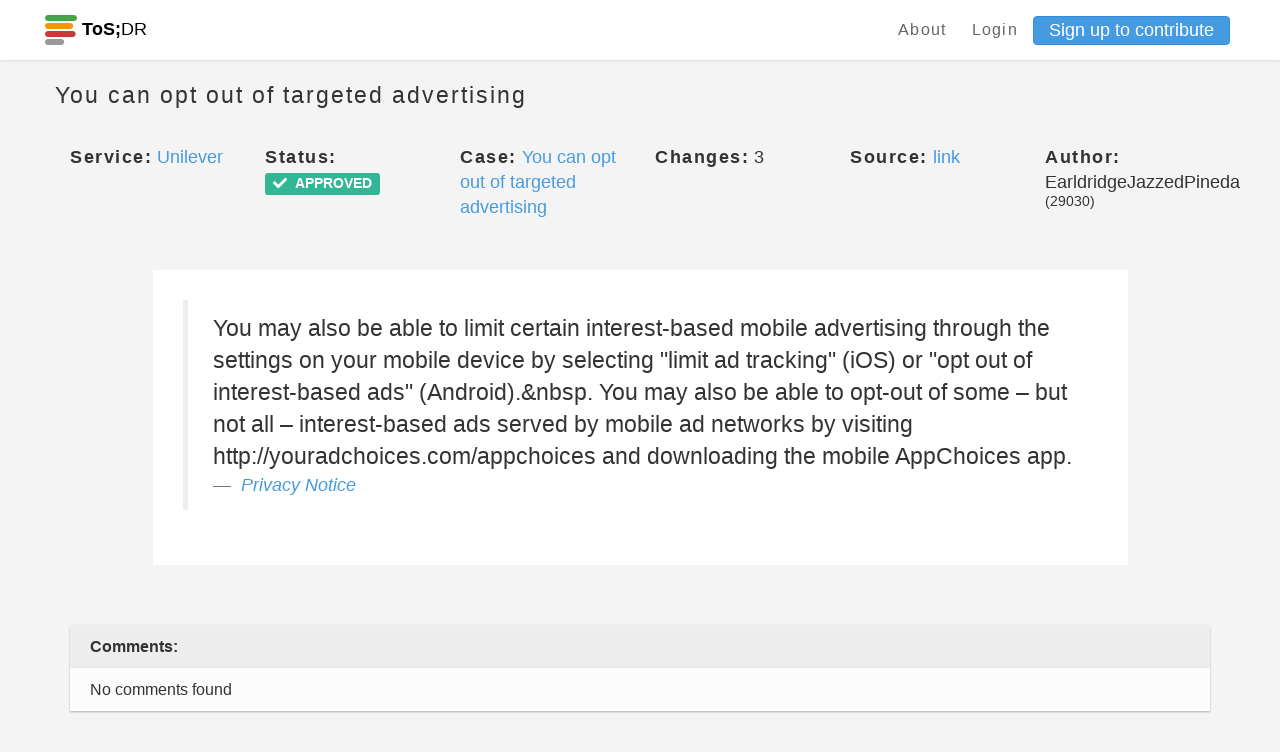

--- FILE ---
content_type: text/css
request_url: https://edit.tosdr.org/assets/application-29727722321a74c6cad9836d6d474003097e33ddae2bd30ad8bedfe15723a119.css
body_size: 25631
content:
@charset "UTF-8";
/* Webfont: LatoLatin-Black */
@import url(/assets/font_awesome5-c12c614eec68f54aacf0479509b267bb9ac29450154094e2951c51b8ff0f6c47.css);
@font-face {
  font-family: 'LatoLatinWebBlack';
  src: url(/fonts/LatoLatin-Black.eot);
  /* IE9 Compat Modes */
  src: url(/fonts/LatoLatin-Black.eot?#iefix) format("embedded-opentype"), url(/fonts/LatoLatin-Black.woff2) format("woff2"), url(/fonts/LatoLatin-Black.woff) format("woff"), url(/fonts/LatoLatin-Black.ttf) format("truetype");
  font-style: normal;
  font-weight: normal;
  text-rendering: optimizeLegibility; }

/* Webfont: LatoLatin-BlackItalic */
@font-face {
  font-family: 'LatoLatinWebBlack';
  src: url(/fonts/LatoLatin-BlackItalic.eot);
  /* IE9 Compat Modes */
  src: url(/fonts/LatoLatin-BlackItalic.eot?#iefix) format("embedded-opentype"), url(/fonts/LatoLatin-BlackItalic.woff2) format("woff2"), url(/fonts/LatoLatin-BlackItalic.woff) format("woff"), url(/fonts/LatoLatin-BlackItalic.ttf) format("truetype");
  font-style: italic;
  font-weight: normal;
  text-rendering: optimizeLegibility; }

/* Webfont: LatoLatin-Bold */
@font-face {
  font-family: 'LatoLatinWeb';
  src: url(/fonts/LatoLatin-Bold.eot);
  /* IE9 Compat Modes */
  src: url(/fonts/LatoLatin-Bold.eot?#iefix) format("embedded-opentype"), url(/fonts/LatoLatin-Bold.woff2) format("woff2"), url(/fonts/LatoLatin-Bold.woff) format("woff"), url(/fonts/LatoLatin-Bold.ttf) format("truetype");
  font-style: normal;
  font-weight: bold;
  text-rendering: optimizeLegibility; }

/* Webfont: LatoLatin-BoldItalic */
@font-face {
  font-family: 'LatoLatinWeb';
  src: url(/fonts/LatoLatin-BoldItalic.eot);
  /* IE9 Compat Modes */
  src: url(/fonts/LatoLatin-BoldItalic.eot?#iefix) format("embedded-opentype"), url(/fonts/LatoLatin-BoldItalic.woff2) format("woff2"), url(/fonts/LatoLatin-BoldItalic.woff) format("woff"), url(/fonts/LatoLatin-BoldItalic.ttf) format("truetype");
  font-style: italic;
  font-weight: bold;
  text-rendering: optimizeLegibility; }

/* Webfont: LatoLatin-Hairline */
@font-face {
  font-family: 'LatoLatinWebHairline';
  src: url(/fonts/LatoLatin-Hairline.eot);
  /* IE9 Compat Modes */
  src: url(/fonts/LatoLatin-Hairline.eot?#iefix) format("embedded-opentype"), url(/fonts/LatoLatin-Hairline.woff2) format("woff2"), url(/fonts/LatoLatin-Hairline.woff) format("woff"), url(/fonts/LatoLatin-Hairline.ttf) format("truetype");
  font-style: normal;
  font-weight: normal;
  text-rendering: optimizeLegibility; }

/* Webfont: LatoLatin-HairlineItalic */
@font-face {
  font-family: 'LatoLatinWebHairline';
  src: url(/fonts/LatoLatin-HairlineItalic.eot);
  /* IE9 Compat Modes */
  src: url(/fonts/LatoLatin-HairlineItalic.eot?#iefix) format("embedded-opentype"), url(/fonts/LatoLatin-HairlineItalic.woff2) format("woff2"), url(/fonts/LatoLatin-HairlineItalic.woff) format("woff"), url(/fonts/LatoLatin-HairlineItalic.ttf) format("truetype");
  font-style: italic;
  font-weight: normal;
  text-rendering: optimizeLegibility; }

/* Webfont: LatoLatin-Heavy */
@font-face {
  font-family: 'LatoLatinWebHeavy';
  src: url(/fonts/LatoLatin-Heavy.eot);
  /* IE9 Compat Modes */
  src: url(/fonts/LatoLatin-Heavy.eot?#iefix) format("embedded-opentype"), url(/fonts/LatoLatin-Heavy.woff2) format("woff2"), url(/fonts/LatoLatin-Heavy.woff) format("woff"), url(/fonts/LatoLatin-Heavy.ttf) format("truetype");
  font-style: normal;
  font-weight: normal;
  text-rendering: optimizeLegibility; }

/* Webfont: LatoLatin-HeavyItalic */
@font-face {
  font-family: 'LatoLatinWebHeavy';
  src: url(/fonts/LatoLatin-HeavyItalic.eot);
  /* IE9 Compat Modes */
  src: url(/fonts/LatoLatin-HeavyItalic.eot?#iefix) format("embedded-opentype"), url(/fonts/LatoLatin-HeavyItalic.woff2) format("woff2"), url(/fonts/LatoLatin-HeavyItalic.woff) format("woff"), url(/fonts/LatoLatin-HeavyItalic.ttf) format("truetype");
  font-style: italic;
  font-weight: normal;
  text-rendering: optimizeLegibility; }

/* Webfont: LatoLatin-Italic */
@font-face {
  font-family: 'LatoLatinWeb';
  src: url(/fonts/LatoLatin-Italic.eot);
  /* IE9 Compat Modes */
  src: url(/fonts/LatoLatin-Italic.eot?#iefix) format("embedded-opentype"), url(/fonts/LatoLatin-Italic.woff2) format("woff2"), url(/fonts/LatoLatin-Italic.woff) format("woff"), url(/fonts/LatoLatin-Italic.ttf) format("truetype");
  font-style: italic;
  font-weight: normal;
  text-rendering: optimizeLegibility; }

/* Webfont: LatoLatin-Light */
@font-face {
  font-family: 'LatoLatinWebLight';
  src: url(/fonts/LatoLatin-Light.eot);
  /* IE9 Compat Modes */
  src: url(/fonts/LatoLatin-Light.eot?#iefix) format("embedded-opentype"), url(/fonts/LatoLatin-Light.woff2) format("woff2"), url(/fonts/LatoLatin-Light.woff) format("woff"), url(/fonts/LatoLatin-Light.ttf) format("truetype");
  font-style: normal;
  font-weight: normal;
  text-rendering: optimizeLegibility; }

/* Webfont: LatoLatin-LightItalic */
@font-face {
  font-family: 'LatoLatinWebLight';
  src: url(/fonts/LatoLatin-LightItalic.eot);
  /* IE9 Compat Modes */
  src: url(/fonts/LatoLatin-LightItalic.eot?#iefix) format("embedded-opentype"), url(/fonts/LatoLatin-LightItalic.woff2) format("woff2"), url(/fonts/LatoLatin-LightItalic.woff) format("woff"), url(/fonts/LatoLatin-LightItalic.ttf) format("truetype");
  font-style: italic;
  font-weight: normal;
  text-rendering: optimizeLegibility; }

/* Webfont: LatoLatin-Medium */
@font-face {
  font-family: 'LatoLatinWebMedium';
  src: url(/fonts/LatoLatin-Medium.eot);
  /* IE9 Compat Modes */
  src: url(/fonts/LatoLatin-Medium.eot?#iefix) format("embedded-opentype"), url(/fonts/LatoLatin-Medium.woff2) format("woff2"), url(/fonts/LatoLatin-Medium.woff) format("woff"), url(/fonts/LatoLatin-Medium.ttf) format("truetype");
  font-style: normal;
  font-weight: normal;
  text-rendering: optimizeLegibility; }

/* Webfont: LatoLatin-MediumItalic */
@font-face {
  font-family: 'LatoLatinWebMedium';
  src: url(/fonts/LatoLatin-MediumItalic.eot);
  /* IE9 Compat Modes */
  src: url(/fonts/LatoLatin-MediumItalic.eot?#iefix) format("embedded-opentype"), url(/fonts/LatoLatin-MediumItalic.woff2) format("woff2"), url(/fonts/LatoLatin-MediumItalic.woff) format("woff"), url(/fonts/LatoLatin-MediumItalic.ttf) format("truetype");
  font-style: italic;
  font-weight: normal;
  text-rendering: optimizeLegibility; }

/* Webfont: LatoLatin-Regular */
@font-face {
  font-family: 'LatoLatinWeb';
  src: url(/fonts/LatoLatin-Regular.eot);
  /* IE9 Compat Modes */
  src: url(/fonts/LatoLatin-Regular.eot?#iefix) format("embedded-opentype"), url(/fonts/LatoLatin-Regular.woff2) format("woff2"), url(/fonts/LatoLatin-Regular.woff) format("woff"), url(/fonts/LatoLatin-Regular.ttf) format("truetype");
  font-style: normal;
  font-weight: normal;
  text-rendering: optimizeLegibility; }

/* Webfont: LatoLatin-Semibold */
@font-face {
  font-family: 'LatoLatinWebSemibold';
  src: url(/fonts/LatoLatin-Semibold.eot);
  /* IE9 Compat Modes */
  src: url(/fonts/LatoLatin-Semibold.eot?#iefix) format("embedded-opentype"), url(/fonts/LatoLatin-Semibold.woff2) format("woff2"), url(/fonts/LatoLatin-Semibold.woff) format("woff"), url(/fonts/LatoLatin-Semibold.ttf) format("truetype");
  font-style: normal;
  font-weight: normal;
  text-rendering: optimizeLegibility; }

/* Webfont: LatoLatin-SemiboldItalic */
@font-face {
  font-family: 'LatoLatinWebSemibold';
  src: url(/fonts/LatoLatin-SemiboldItalic.eot);
  /* IE9 Compat Modes */
  src: url(/fonts/LatoLatin-SemiboldItalic.eot?#iefix) format("embedded-opentype"), url(/fonts/LatoLatin-SemiboldItalic.woff2) format("woff2"), url(/fonts/LatoLatin-SemiboldItalic.woff) format("woff"), url(/fonts/LatoLatin-SemiboldItalic.ttf) format("truetype");
  font-style: italic;
  font-weight: normal;
  text-rendering: optimizeLegibility; }

/* Webfont: LatoLatin-Thin */
@font-face {
  font-family: 'LatoLatinWebThin';
  src: url(/fonts/LatoLatin-Thin.eot);
  /* IE9 Compat Modes */
  src: url(/fonts/LatoLatin-Thin.eot?#iefix) format("embedded-opentype"), url(/fonts/LatoLatin-Thin.woff2) format("woff2"), url(/fonts/LatoLatin-Thin.woff) format("woff"), url(/fonts/LatoLatin-Thin.ttf) format("truetype");
  font-style: normal;
  font-weight: normal;
  text-rendering: optimizeLegibility; }

/* Webfont: LatoLatin-ThinItalic */
@font-face {
  font-family: 'LatoLatinWebThin';
  src: url(/fonts/LatoLatin-ThinItalic.eot);
  /* IE9 Compat Modes */
  src: url(/fonts/LatoLatin-ThinItalic.eot?#iefix) format("embedded-opentype"), url(/fonts/LatoLatin-ThinItalic.woff2) format("woff2"), url(/fonts/LatoLatin-ThinItalic.woff) format("woff"), url(/fonts/LatoLatin-ThinItalic.ttf) format("truetype");
  font-style: italic;
  font-weight: normal;
  text-rendering: optimizeLegibility; }

body {
  font-family: "LatoLatinWeb";
  font-size: 9pt;
  font-style: normal;
  margin: 0 0 0 0;
  padding: 0 0 0 0; }

#menu {
  position: fixed;
  top: 0.50em;
  left: 0; }

#nav {
  font-family: "LatoLatinWeb";
  background-color: none;
  width: 150px;
  text-align: left;
  font-size: 1em;
  list-style: none;
  margin: 0 0 0 0;
  padding: 0 20 30 20;
  float: left; }

#nav li {
  float: none; }

#nav li a:link {
  display: block;
  padding: 4px 5px;
  text-decoration: none;
  background-color: #eee;
  color: #222; }

.large {
  font-size: 2.2em; }

#main {
  font-family: "LatoLatinWeb";
  font-style: normal;
  font-size: 1.5em;
  color: #black;
  background-color: white;
  width: 840px;
  padding: 0 40px 0 40px;
  margin-left: 180px;
  margin-top: auto;
  margin-right: 0; }

.waterfall {
  font-size: 10px;
  width: 100%;
  overflow: hidden;
  text-shadow: 0px 0px 0px black;
  color: #000; }

.size10 {
  font-size: 10px; }

.size11 {
  font-size: 11px; }

.size12 {
  font-size: 12px; }

.size13 {
  font-size: 13px; }

.size14 {
  font-size: 14px; }

.size16 {
  font-size: 16px; }

.size18 {
  font-size: 18px; }

.size20 {
  font-size: 20px; }

.size24 {
  font-size: 24px; }

.size30 {
  font-size: 30px; }

.size36 {
  font-size: 36px; }

.size48 {
  font-size: 48px; }

.size60 {
  font-size: 60px; }

.size72 {
  font-size: 72px; }

.size90 {
  font-size: 90px; }

/*!
 * Bootstrap v3.4.1 (https://getbootstrap.com/)
 * Copyright 2011-2019 Twitter, Inc.
 * Licensed under MIT (https://github.com/twbs/bootstrap/blob/master/LICENSE)
 */
/*! normalize.css v3.0.3 | MIT License | github.com/necolas/normalize.css */
html {
  font-family: sans-serif;
  -ms-text-size-adjust: 100%;
  -webkit-text-size-adjust: 100%; }

body {
  margin: 0; }

article,
aside,
details,
figcaption,
figure,
footer,
header,
hgroup,
main,
menu,
nav,
section,
summary {
  display: block; }

audio,
canvas,
progress,
video {
  display: inline-block;
  vertical-align: baseline; }

audio:not([controls]) {
  display: none;
  height: 0; }

[hidden],
template {
  display: none; }

a {
  background-color: transparent; }

a:active,
a:hover {
  outline: 0; }

abbr[title] {
  border-bottom: none;
  text-decoration: underline;
  -webkit-text-decoration: underline dotted;
          text-decoration: underline dotted; }

b,
strong {
  font-weight: bold; }

dfn {
  font-style: italic; }

h1 {
  font-size: 2em;
  margin: 0.67em 0; }

mark {
  background: #ff0;
  color: #000; }

small {
  font-size: 80%; }

sub,
sup {
  font-size: 75%;
  line-height: 0;
  position: relative;
  vertical-align: baseline; }

sup {
  top: -0.5em; }

sub {
  bottom: -0.25em; }

img {
  border: 0; }

svg:not(:root) {
  overflow: hidden; }

figure {
  margin: 1em 40px; }

hr {
  box-sizing: content-box;
  height: 0; }

pre {
  overflow: auto; }

code,
kbd,
pre,
samp {
  font-family: monospace, monospace;
  font-size: 1em; }

button,
input,
optgroup,
select,
textarea {
  color: inherit;
  font: inherit;
  margin: 0; }

button {
  overflow: visible; }

button,
select {
  text-transform: none; }

button,
html input[type="button"],
input[type="reset"],
input[type="submit"] {
  -webkit-appearance: button;
  cursor: pointer; }

button[disabled],
html input[disabled] {
  cursor: default; }

button::-moz-focus-inner,
input::-moz-focus-inner {
  border: 0;
  padding: 0; }

input {
  line-height: normal; }

input[type="checkbox"],
input[type="radio"] {
  box-sizing: border-box;
  padding: 0; }

input[type="number"]::-webkit-inner-spin-button,
input[type="number"]::-webkit-outer-spin-button {
  height: auto; }

input[type="search"] {
  -webkit-appearance: textfield;
  box-sizing: content-box; }

input[type="search"]::-webkit-search-cancel-button,
input[type="search"]::-webkit-search-decoration {
  -webkit-appearance: none; }

fieldset {
  border: 1px solid #c0c0c0;
  margin: 0 2px;
  padding: 0.35em 0.625em 0.75em; }

legend {
  border: 0;
  padding: 0; }

textarea {
  overflow: auto; }

optgroup {
  font-weight: bold; }

table {
  border-collapse: collapse;
  border-spacing: 0; }

td,
th {
  padding: 0; }

/*! Source: https://github.com/h5bp/html5-boilerplate/blob/master/src/css/main.css */
@media print {
  *,
  *:before,
  *:after {
    color: #000 !important;
    text-shadow: none !important;
    background: transparent !important;
    box-shadow: none !important; }
  a,
  a:visited {
    text-decoration: underline; }
  a[href]:after {
    content: " (" attr(href) ")"; }
  abbr[title]:after {
    content: " (" attr(title) ")"; }
  a[href^="#"]:after,
  a[href^="javascript:"]:after {
    content: ""; }
  pre,
  blockquote {
    border: 1px solid #999;
    page-break-inside: avoid; }
  thead {
    display: table-header-group; }
  tr,
  img {
    page-break-inside: avoid; }
  img {
    max-width: 100% !important; }
  p,
  h2,
  h3 {
    orphans: 3;
    widows: 3; }
  h2,
  h3 {
    page-break-after: avoid; }
  .navbar {
    display: none; }
  .btn > .caret,
  .dropup > .btn > .caret {
    border-top-color: #000 !important; }
  .label {
    border: 1px solid #000; }
  .table {
    border-collapse: collapse !important; }
    .table td,
    .table th {
      background-color: #fff !important; }
  .table-bordered th,
  .table-bordered td {
    border: 1px solid #ddd !important; } }

@font-face {
  font-family: "Glyphicons Halflings";
  src: url(/assets/bootstrap/glyphicons-halflings-regular-0805fb1fe24235f70a639f67514990e4bfb6d2cfb00ca563ad4b553c240ddc33.eot);
  src: url(/assets/bootstrap/glyphicons-halflings-regular-0805fb1fe24235f70a639f67514990e4bfb6d2cfb00ca563ad4b553c240ddc33.eot?#iefix) format("embedded-opentype"), url(/assets/bootstrap/glyphicons-halflings-regular-403acfcf0cbaebd1c28b404eec442cea53642644b3a73f91c5a4ab46859af772.woff2) format("woff2"), url(/assets/bootstrap/glyphicons-halflings-regular-0703369a358a012c0011843ae337a8a20270c336948a8668df5cb89a8827299b.woff) format("woff"), url(/assets/bootstrap/glyphicons-halflings-regular-7c9caa5f4e16169b0129fdf93c84e85ad14d6c107eb1b0ad60b542daf01ee1f0.ttf) format("truetype"), url(/assets/bootstrap/glyphicons-halflings-regular-22d0c88a49d7d0ebe45627143a601061a32a46a9b9afd2dc7f457436f5f15f6e.svg#glyphicons_halflingsregular) format("svg"); }

.glyphicon {
  position: relative;
  top: 1px;
  display: inline-block;
  font-family: "Glyphicons Halflings";
  font-style: normal;
  font-weight: 400;
  line-height: 1;
  -webkit-font-smoothing: antialiased;
  -moz-osx-font-smoothing: grayscale; }

.glyphicon-asterisk:before {
  content: "\002a"; }

.glyphicon-plus:before {
  content: "\002b"; }

.glyphicon-euro:before,
.glyphicon-eur:before {
  content: "\20ac"; }

.glyphicon-minus:before {
  content: "\2212"; }

.glyphicon-cloud:before {
  content: "\2601"; }

.glyphicon-envelope:before {
  content: "\2709"; }

.glyphicon-pencil:before {
  content: "\270f"; }

.glyphicon-glass:before {
  content: "\e001"; }

.glyphicon-music:before {
  content: "\e002"; }

.glyphicon-search:before {
  content: "\e003"; }

.glyphicon-heart:before {
  content: "\e005"; }

.glyphicon-star:before {
  content: "\e006"; }

.glyphicon-star-empty:before {
  content: "\e007"; }

.glyphicon-user:before {
  content: "\e008"; }

.glyphicon-film:before {
  content: "\e009"; }

.glyphicon-th-large:before {
  content: "\e010"; }

.glyphicon-th:before {
  content: "\e011"; }

.glyphicon-th-list:before {
  content: "\e012"; }

.glyphicon-ok:before {
  content: "\e013"; }

.glyphicon-remove:before {
  content: "\e014"; }

.glyphicon-zoom-in:before {
  content: "\e015"; }

.glyphicon-zoom-out:before {
  content: "\e016"; }

.glyphicon-off:before {
  content: "\e017"; }

.glyphicon-signal:before {
  content: "\e018"; }

.glyphicon-cog:before {
  content: "\e019"; }

.glyphicon-trash:before {
  content: "\e020"; }

.glyphicon-home:before {
  content: "\e021"; }

.glyphicon-file:before {
  content: "\e022"; }

.glyphicon-time:before {
  content: "\e023"; }

.glyphicon-road:before {
  content: "\e024"; }

.glyphicon-download-alt:before {
  content: "\e025"; }

.glyphicon-download:before {
  content: "\e026"; }

.glyphicon-upload:before {
  content: "\e027"; }

.glyphicon-inbox:before {
  content: "\e028"; }

.glyphicon-play-circle:before {
  content: "\e029"; }

.glyphicon-repeat:before {
  content: "\e030"; }

.glyphicon-refresh:before {
  content: "\e031"; }

.glyphicon-list-alt:before {
  content: "\e032"; }

.glyphicon-lock:before {
  content: "\e033"; }

.glyphicon-flag:before {
  content: "\e034"; }

.glyphicon-headphones:before {
  content: "\e035"; }

.glyphicon-volume-off:before {
  content: "\e036"; }

.glyphicon-volume-down:before {
  content: "\e037"; }

.glyphicon-volume-up:before {
  content: "\e038"; }

.glyphicon-qrcode:before {
  content: "\e039"; }

.glyphicon-barcode:before {
  content: "\e040"; }

.glyphicon-tag:before {
  content: "\e041"; }

.glyphicon-tags:before {
  content: "\e042"; }

.glyphicon-book:before {
  content: "\e043"; }

.glyphicon-bookmark:before {
  content: "\e044"; }

.glyphicon-print:before {
  content: "\e045"; }

.glyphicon-camera:before {
  content: "\e046"; }

.glyphicon-font:before {
  content: "\e047"; }

.glyphicon-bold:before {
  content: "\e048"; }

.glyphicon-italic:before {
  content: "\e049"; }

.glyphicon-text-height:before {
  content: "\e050"; }

.glyphicon-text-width:before {
  content: "\e051"; }

.glyphicon-align-left:before {
  content: "\e052"; }

.glyphicon-align-center:before {
  content: "\e053"; }

.glyphicon-align-right:before {
  content: "\e054"; }

.glyphicon-align-justify:before {
  content: "\e055"; }

.glyphicon-list:before {
  content: "\e056"; }

.glyphicon-indent-left:before {
  content: "\e057"; }

.glyphicon-indent-right:before {
  content: "\e058"; }

.glyphicon-facetime-video:before {
  content: "\e059"; }

.glyphicon-picture:before {
  content: "\e060"; }

.glyphicon-map-marker:before {
  content: "\e062"; }

.glyphicon-adjust:before {
  content: "\e063"; }

.glyphicon-tint:before {
  content: "\e064"; }

.glyphicon-edit:before {
  content: "\e065"; }

.glyphicon-share:before {
  content: "\e066"; }

.glyphicon-check:before {
  content: "\e067"; }

.glyphicon-move:before {
  content: "\e068"; }

.glyphicon-step-backward:before {
  content: "\e069"; }

.glyphicon-fast-backward:before {
  content: "\e070"; }

.glyphicon-backward:before {
  content: "\e071"; }

.glyphicon-play:before {
  content: "\e072"; }

.glyphicon-pause:before {
  content: "\e073"; }

.glyphicon-stop:before {
  content: "\e074"; }

.glyphicon-forward:before {
  content: "\e075"; }

.glyphicon-fast-forward:before {
  content: "\e076"; }

.glyphicon-step-forward:before {
  content: "\e077"; }

.glyphicon-eject:before {
  content: "\e078"; }

.glyphicon-chevron-left:before {
  content: "\e079"; }

.glyphicon-chevron-right:before {
  content: "\e080"; }

.glyphicon-plus-sign:before {
  content: "\e081"; }

.glyphicon-minus-sign:before {
  content: "\e082"; }

.glyphicon-remove-sign:before {
  content: "\e083"; }

.glyphicon-ok-sign:before {
  content: "\e084"; }

.glyphicon-question-sign:before {
  content: "\e085"; }

.glyphicon-info-sign:before {
  content: "\e086"; }

.glyphicon-screenshot:before {
  content: "\e087"; }

.glyphicon-remove-circle:before {
  content: "\e088"; }

.glyphicon-ok-circle:before {
  content: "\e089"; }

.glyphicon-ban-circle:before {
  content: "\e090"; }

.glyphicon-arrow-left:before {
  content: "\e091"; }

.glyphicon-arrow-right:before {
  content: "\e092"; }

.glyphicon-arrow-up:before {
  content: "\e093"; }

.glyphicon-arrow-down:before {
  content: "\e094"; }

.glyphicon-share-alt:before {
  content: "\e095"; }

.glyphicon-resize-full:before {
  content: "\e096"; }

.glyphicon-resize-small:before {
  content: "\e097"; }

.glyphicon-exclamation-sign:before {
  content: "\e101"; }

.glyphicon-gift:before {
  content: "\e102"; }

.glyphicon-leaf:before {
  content: "\e103"; }

.glyphicon-fire:before {
  content: "\e104"; }

.glyphicon-eye-open:before {
  content: "\e105"; }

.glyphicon-eye-close:before {
  content: "\e106"; }

.glyphicon-warning-sign:before {
  content: "\e107"; }

.glyphicon-plane:before {
  content: "\e108"; }

.glyphicon-calendar:before {
  content: "\e109"; }

.glyphicon-random:before {
  content: "\e110"; }

.glyphicon-comment:before {
  content: "\e111"; }

.glyphicon-magnet:before {
  content: "\e112"; }

.glyphicon-chevron-up:before {
  content: "\e113"; }

.glyphicon-chevron-down:before {
  content: "\e114"; }

.glyphicon-retweet:before {
  content: "\e115"; }

.glyphicon-shopping-cart:before {
  content: "\e116"; }

.glyphicon-folder-close:before {
  content: "\e117"; }

.glyphicon-folder-open:before {
  content: "\e118"; }

.glyphicon-resize-vertical:before {
  content: "\e119"; }

.glyphicon-resize-horizontal:before {
  content: "\e120"; }

.glyphicon-hdd:before {
  content: "\e121"; }

.glyphicon-bullhorn:before {
  content: "\e122"; }

.glyphicon-bell:before {
  content: "\e123"; }

.glyphicon-certificate:before {
  content: "\e124"; }

.glyphicon-thumbs-up:before {
  content: "\e125"; }

.glyphicon-thumbs-down:before {
  content: "\e126"; }

.glyphicon-hand-right:before {
  content: "\e127"; }

.glyphicon-hand-left:before {
  content: "\e128"; }

.glyphicon-hand-up:before {
  content: "\e129"; }

.glyphicon-hand-down:before {
  content: "\e130"; }

.glyphicon-circle-arrow-right:before {
  content: "\e131"; }

.glyphicon-circle-arrow-left:before {
  content: "\e132"; }

.glyphicon-circle-arrow-up:before {
  content: "\e133"; }

.glyphicon-circle-arrow-down:before {
  content: "\e134"; }

.glyphicon-globe:before {
  content: "\e135"; }

.glyphicon-wrench:before {
  content: "\e136"; }

.glyphicon-tasks:before {
  content: "\e137"; }

.glyphicon-filter:before {
  content: "\e138"; }

.glyphicon-briefcase:before {
  content: "\e139"; }

.glyphicon-fullscreen:before {
  content: "\e140"; }

.glyphicon-dashboard:before {
  content: "\e141"; }

.glyphicon-paperclip:before {
  content: "\e142"; }

.glyphicon-heart-empty:before {
  content: "\e143"; }

.glyphicon-link:before {
  content: "\e144"; }

.glyphicon-phone:before {
  content: "\e145"; }

.glyphicon-pushpin:before {
  content: "\e146"; }

.glyphicon-usd:before {
  content: "\e148"; }

.glyphicon-gbp:before {
  content: "\e149"; }

.glyphicon-sort:before {
  content: "\e150"; }

.glyphicon-sort-by-alphabet:before {
  content: "\e151"; }

.glyphicon-sort-by-alphabet-alt:before {
  content: "\e152"; }

.glyphicon-sort-by-order:before {
  content: "\e153"; }

.glyphicon-sort-by-order-alt:before {
  content: "\e154"; }

.glyphicon-sort-by-attributes:before {
  content: "\e155"; }

.glyphicon-sort-by-attributes-alt:before {
  content: "\e156"; }

.glyphicon-unchecked:before {
  content: "\e157"; }

.glyphicon-expand:before {
  content: "\e158"; }

.glyphicon-collapse-down:before {
  content: "\e159"; }

.glyphicon-collapse-up:before {
  content: "\e160"; }

.glyphicon-log-in:before {
  content: "\e161"; }

.glyphicon-flash:before {
  content: "\e162"; }

.glyphicon-log-out:before {
  content: "\e163"; }

.glyphicon-new-window:before {
  content: "\e164"; }

.glyphicon-record:before {
  content: "\e165"; }

.glyphicon-save:before {
  content: "\e166"; }

.glyphicon-open:before {
  content: "\e167"; }

.glyphicon-saved:before {
  content: "\e168"; }

.glyphicon-import:before {
  content: "\e169"; }

.glyphicon-export:before {
  content: "\e170"; }

.glyphicon-send:before {
  content: "\e171"; }

.glyphicon-floppy-disk:before {
  content: "\e172"; }

.glyphicon-floppy-saved:before {
  content: "\e173"; }

.glyphicon-floppy-remove:before {
  content: "\e174"; }

.glyphicon-floppy-save:before {
  content: "\e175"; }

.glyphicon-floppy-open:before {
  content: "\e176"; }

.glyphicon-credit-card:before {
  content: "\e177"; }

.glyphicon-transfer:before {
  content: "\e178"; }

.glyphicon-cutlery:before {
  content: "\e179"; }

.glyphicon-header:before {
  content: "\e180"; }

.glyphicon-compressed:before {
  content: "\e181"; }

.glyphicon-earphone:before {
  content: "\e182"; }

.glyphicon-phone-alt:before {
  content: "\e183"; }

.glyphicon-tower:before {
  content: "\e184"; }

.glyphicon-stats:before {
  content: "\e185"; }

.glyphicon-sd-video:before {
  content: "\e186"; }

.glyphicon-hd-video:before {
  content: "\e187"; }

.glyphicon-subtitles:before {
  content: "\e188"; }

.glyphicon-sound-stereo:before {
  content: "\e189"; }

.glyphicon-sound-dolby:before {
  content: "\e190"; }

.glyphicon-sound-5-1:before {
  content: "\e191"; }

.glyphicon-sound-6-1:before {
  content: "\e192"; }

.glyphicon-sound-7-1:before {
  content: "\e193"; }

.glyphicon-copyright-mark:before {
  content: "\e194"; }

.glyphicon-registration-mark:before {
  content: "\e195"; }

.glyphicon-cloud-download:before {
  content: "\e197"; }

.glyphicon-cloud-upload:before {
  content: "\e198"; }

.glyphicon-tree-conifer:before {
  content: "\e199"; }

.glyphicon-tree-deciduous:before {
  content: "\e200"; }

.glyphicon-cd:before {
  content: "\e201"; }

.glyphicon-save-file:before {
  content: "\e202"; }

.glyphicon-open-file:before {
  content: "\e203"; }

.glyphicon-level-up:before {
  content: "\e204"; }

.glyphicon-copy:before {
  content: "\e205"; }

.glyphicon-paste:before {
  content: "\e206"; }

.glyphicon-alert:before {
  content: "\e209"; }

.glyphicon-equalizer:before {
  content: "\e210"; }

.glyphicon-king:before {
  content: "\e211"; }

.glyphicon-queen:before {
  content: "\e212"; }

.glyphicon-pawn:before {
  content: "\e213"; }

.glyphicon-bishop:before {
  content: "\e214"; }

.glyphicon-knight:before {
  content: "\e215"; }

.glyphicon-baby-formula:before {
  content: "\e216"; }

.glyphicon-tent:before {
  content: "\26fa"; }

.glyphicon-blackboard:before {
  content: "\e218"; }

.glyphicon-bed:before {
  content: "\e219"; }

.glyphicon-apple:before {
  content: "\f8ff"; }

.glyphicon-erase:before {
  content: "\e221"; }

.glyphicon-hourglass:before {
  content: "\231b"; }

.glyphicon-lamp:before {
  content: "\e223"; }

.glyphicon-duplicate:before {
  content: "\e224"; }

.glyphicon-piggy-bank:before {
  content: "\e225"; }

.glyphicon-scissors:before {
  content: "\e226"; }

.glyphicon-bitcoin:before {
  content: "\e227"; }

.glyphicon-btc:before {
  content: "\e227"; }

.glyphicon-xbt:before {
  content: "\e227"; }

.glyphicon-yen:before {
  content: "\00a5"; }

.glyphicon-jpy:before {
  content: "\00a5"; }

.glyphicon-ruble:before {
  content: "\20bd"; }

.glyphicon-rub:before {
  content: "\20bd"; }

.glyphicon-scale:before {
  content: "\e230"; }

.glyphicon-ice-lolly:before {
  content: "\e231"; }

.glyphicon-ice-lolly-tasted:before {
  content: "\e232"; }

.glyphicon-education:before {
  content: "\e233"; }

.glyphicon-option-horizontal:before {
  content: "\e234"; }

.glyphicon-option-vertical:before {
  content: "\e235"; }

.glyphicon-menu-hamburger:before {
  content: "\e236"; }

.glyphicon-modal-window:before {
  content: "\e237"; }

.glyphicon-oil:before {
  content: "\e238"; }

.glyphicon-grain:before {
  content: "\e239"; }

.glyphicon-sunglasses:before {
  content: "\e240"; }

.glyphicon-text-size:before {
  content: "\e241"; }

.glyphicon-text-color:before {
  content: "\e242"; }

.glyphicon-text-background:before {
  content: "\e243"; }

.glyphicon-object-align-top:before {
  content: "\e244"; }

.glyphicon-object-align-bottom:before {
  content: "\e245"; }

.glyphicon-object-align-horizontal:before {
  content: "\e246"; }

.glyphicon-object-align-left:before {
  content: "\e247"; }

.glyphicon-object-align-vertical:before {
  content: "\e248"; }

.glyphicon-object-align-right:before {
  content: "\e249"; }

.glyphicon-triangle-right:before {
  content: "\e250"; }

.glyphicon-triangle-left:before {
  content: "\e251"; }

.glyphicon-triangle-bottom:before {
  content: "\e252"; }

.glyphicon-triangle-top:before {
  content: "\e253"; }

.glyphicon-console:before {
  content: "\e254"; }

.glyphicon-superscript:before {
  content: "\e255"; }

.glyphicon-subscript:before {
  content: "\e256"; }

.glyphicon-menu-left:before {
  content: "\e257"; }

.glyphicon-menu-right:before {
  content: "\e258"; }

.glyphicon-menu-down:before {
  content: "\e259"; }

.glyphicon-menu-up:before {
  content: "\e260"; }

* {
  box-sizing: border-box; }

*:before,
*:after {
  box-sizing: border-box; }

html {
  font-size: 10px;
  -webkit-tap-highlight-color: rgba(0, 0, 0, 0); }

body {
  font-family: "Lato", "Helvetica", "sans-serif";
  font-size: 18px;
  line-height: 1.428571429;
  color: #333333;
  background-color: #F4F4F4; }

input,
button,
select,
textarea {
  font-family: inherit;
  font-size: inherit;
  line-height: inherit; }

a {
  color: #469AE0;
  text-decoration: none; }
  a:hover, a:focus {
    color: #1f74ba;
    text-decoration: underline; }
  a:focus {
    outline: 5px auto -webkit-focus-ring-color;
    outline-offset: -2px; }

figure {
  margin: 0; }

img {
  vertical-align: middle; }

.img-responsive {
  display: block;
  max-width: 100%;
  height: auto; }

.img-rounded {
  border-radius: 2px; }

.img-thumbnail {
  padding: 4px;
  line-height: 1.428571429;
  background-color: #F4F4F4;
  border: 1px solid #ddd;
  border-radius: 2px;
  transition: all 0.2s ease-in-out;
  display: inline-block;
  max-width: 100%;
  height: auto; }

.img-circle {
  border-radius: 50%; }

hr {
  margin-top: 25px;
  margin-bottom: 25px;
  border: 0;
  border-top: 1px solid #eeeeee; }

.sr-only {
  position: absolute;
  width: 1px;
  height: 1px;
  padding: 0;
  margin: -1px;
  overflow: hidden;
  clip: rect(0, 0, 0, 0);
  border: 0; }

.sr-only-focusable:active, .sr-only-focusable:focus {
  position: static;
  width: auto;
  height: auto;
  margin: 0;
  overflow: visible;
  clip: auto; }

[role="button"] {
  cursor: pointer; }

h1, h2, h3, h4, h5, h6,
.h1, .h2, .h3, .h4, .h5, .h6 {
  font-family: "Lato", "Helvetica", "sans-serif";
  font-weight: 500;
  line-height: 1.1;
  color: inherit; }
  h1 small,
  h1 .small, h2 small,
  h2 .small, h3 small,
  h3 .small, h4 small,
  h4 .small, h5 small,
  h5 .small, h6 small,
  h6 .small,
  .h1 small,
  .h1 .small, .h2 small,
  .h2 .small, .h3 small,
  .h3 .small, .h4 small,
  .h4 .small, .h5 small,
  .h5 .small, .h6 small,
  .h6 .small {
    font-weight: 400;
    line-height: 1;
    color: #777777; }

h1, .h1,
h2, .h2,
h3, .h3 {
  margin-top: 25px;
  margin-bottom: 12.5px; }
  h1 small,
  h1 .small, .h1 small,
  .h1 .small,
  h2 small,
  h2 .small, .h2 small,
  .h2 .small,
  h3 small,
  h3 .small, .h3 small,
  .h3 .small {
    font-size: 65%; }

h4, .h4,
h5, .h5,
h6, .h6 {
  margin-top: 12.5px;
  margin-bottom: 12.5px; }
  h4 small,
  h4 .small, .h4 small,
  .h4 .small,
  h5 small,
  h5 .small, .h5 small,
  .h5 .small,
  h6 small,
  h6 .small, .h6 small,
  .h6 .small {
    font-size: 75%; }

h1, .h1 {
  font-size: 46px; }

h2, .h2 {
  font-size: 38px; }

h3, .h3 {
  font-size: 31px; }

h4, .h4 {
  font-size: 23px; }

h5, .h5 {
  font-size: 18px; }

h6, .h6 {
  font-size: 16px; }

p {
  margin: 0 0 12.5px; }

.lead {
  margin-bottom: 25px;
  font-size: 20px;
  font-weight: 300;
  line-height: 1.4; }
  @media (min-width: 768px) {
    .lead {
      font-size: 27px; } }
small,
.small {
  font-size: 88%; }

mark,
.mark {
  padding: .2em;
  background-color: #fcf8e3; }

.text-left {
  text-align: left; }

.text-right {
  text-align: right; }

.text-center {
  text-align: center; }

.text-justify {
  text-align: justify; }

.text-nowrap {
  white-space: nowrap; }

.text-lowercase {
  text-transform: lowercase; }

.text-uppercase, .initialism {
  text-transform: uppercase; }

.text-capitalize {
  text-transform: capitalize; }

.text-muted {
  color: #777777; }

.text-primary {
  color: #469AE0; }

a.text-primary:hover,
a.text-primary:focus {
  color: #2381d0; }

.text-success {
  color: #3c763d; }

a.text-success:hover,
a.text-success:focus {
  color: #2b542c; }

.text-info {
  color: #31708f; }

a.text-info:hover,
a.text-info:focus {
  color: #245269; }

.text-warning {
  color: #8a6d3b; }

a.text-warning:hover,
a.text-warning:focus {
  color: #66512c; }

.text-danger {
  color: #a94442; }

a.text-danger:hover,
a.text-danger:focus {
  color: #843534; }

.bg-primary {
  color: #fff; }

.bg-primary {
  background-color: #469AE0; }

a.bg-primary:hover,
a.bg-primary:focus {
  background-color: #2381d0; }

.bg-success {
  background-color: #dff0d8; }

a.bg-success:hover,
a.bg-success:focus {
  background-color: #c1e2b3; }

.bg-info {
  background-color: #d9edf7; }

a.bg-info:hover,
a.bg-info:focus {
  background-color: #afd9ee; }

.bg-warning {
  background-color: #fcf8e3; }

a.bg-warning:hover,
a.bg-warning:focus {
  background-color: #f7ecb5; }

.bg-danger {
  background-color: #f2dede; }

a.bg-danger:hover,
a.bg-danger:focus {
  background-color: #e4b9b9; }

.page-header {
  padding-bottom: 11.5px;
  margin: 50px 0 25px;
  border-bottom: 1px solid #eeeeee; }

ul,
ol {
  margin-top: 0;
  margin-bottom: 12.5px; }
  ul ul,
  ul ol,
  ol ul,
  ol ol {
    margin-bottom: 0; }

.list-unstyled {
  padding-left: 0;
  list-style: none; }

.list-inline {
  padding-left: 0;
  list-style: none;
  margin-left: -5px; }
  .list-inline > li {
    display: inline-block;
    padding-right: 5px;
    padding-left: 5px; }

dl {
  margin-top: 0;
  margin-bottom: 25px; }

dt,
dd {
  line-height: 1.428571429; }

dt {
  font-weight: 700; }

dd {
  margin-left: 0; }

.dl-horizontal dd:before, .dl-horizontal dd:after {
  display: table;
  content: " "; }

.dl-horizontal dd:after {
  clear: both; }

@media (min-width: 768px) {
  .dl-horizontal dt {
    float: left;
    width: 160px;
    clear: left;
    text-align: right;
    overflow: hidden;
    text-overflow: ellipsis;
    white-space: nowrap; }
  .dl-horizontal dd {
    margin-left: 180px; } }

abbr[title],
abbr[data-original-title] {
  cursor: help; }

.initialism {
  font-size: 90%; }

blockquote {
  padding: 12.5px 25px;
  margin: 0 0 25px;
  font-size: 22.5px;
  border-left: 5px solid #eeeeee; }
  blockquote p:last-child,
  blockquote ul:last-child,
  blockquote ol:last-child {
    margin-bottom: 0; }
  blockquote footer,
  blockquote small,
  blockquote .small {
    display: block;
    font-size: 80%;
    line-height: 1.428571429;
    color: #777777; }
    blockquote footer:before,
    blockquote small:before,
    blockquote .small:before {
      content: "\2014 \00A0"; }

.blockquote-reverse,
blockquote.pull-right {
  padding-right: 15px;
  padding-left: 0;
  text-align: right;
  border-right: 5px solid #eeeeee;
  border-left: 0; }
  .blockquote-reverse footer:before,
  .blockquote-reverse small:before,
  .blockquote-reverse .small:before,
  blockquote.pull-right footer:before,
  blockquote.pull-right small:before,
  blockquote.pull-right .small:before {
    content: ""; }
  .blockquote-reverse footer:after,
  .blockquote-reverse small:after,
  .blockquote-reverse .small:after,
  blockquote.pull-right footer:after,
  blockquote.pull-right small:after,
  blockquote.pull-right .small:after {
    content: "\00A0 \2014"; }

address {
  margin-bottom: 25px;
  font-style: normal;
  line-height: 1.428571429; }

code,
kbd,
pre,
samp {
  font-family: Menlo, Monaco, Consolas, "Courier New", monospace; }

code {
  padding: 2px 4px;
  font-size: 90%;
  color: #c7254e;
  background-color: #f9f2f4;
  border-radius: 2px; }

kbd {
  padding: 2px 4px;
  font-size: 90%;
  color: #fff;
  background-color: #333;
  border-radius: 2px;
  box-shadow: inset 0 -1px 0 rgba(0, 0, 0, 0.25); }
  kbd kbd {
    padding: 0;
    font-size: 100%;
    font-weight: 700;
    box-shadow: none; }

pre {
  display: block;
  padding: 12px;
  margin: 0 0 12.5px;
  font-size: 17px;
  line-height: 1.428571429;
  color: #333333;
  word-break: break-all;
  word-wrap: break-word;
  background-color: #f5f5f5;
  border: 1px solid #ccc;
  border-radius: 2px; }
  pre code {
    padding: 0;
    font-size: inherit;
    color: inherit;
    white-space: pre-wrap;
    background-color: transparent;
    border-radius: 0; }

.pre-scrollable {
  max-height: 340px;
  overflow-y: scroll; }

.container {
  padding-right: 15px;
  padding-left: 15px;
  margin-right: auto;
  margin-left: auto; }
  .container:before, .container:after {
    display: table;
    content: " "; }
  .container:after {
    clear: both; }
  @media (min-width: 768px) {
    .container {
      width: 750px; } }
  @media (min-width: 992px) {
    .container {
      width: 970px; } }
  @media (min-width: 1200px) {
    .container {
      width: 1170px; } }
.container-fluid {
  padding-right: 15px;
  padding-left: 15px;
  margin-right: auto;
  margin-left: auto; }
  .container-fluid:before, .container-fluid:after {
    display: table;
    content: " "; }
  .container-fluid:after {
    clear: both; }

.row {
  margin-right: -15px;
  margin-left: -15px; }
  .row:before, .row:after {
    display: table;
    content: " "; }
  .row:after {
    clear: both; }

.row-no-gutters {
  margin-right: 0;
  margin-left: 0; }
  .row-no-gutters [class*="col-"] {
    padding-right: 0;
    padding-left: 0; }

.col-xs-1, .col-sm-1, .col-md-1, .col-lg-1, .col-xs-2, .col-sm-2, .col-md-2, .col-lg-2, .col-xs-3, .col-sm-3, .col-md-3, .col-lg-3, .col-xs-4, .col-sm-4, .col-md-4, .col-lg-4, .col-xs-5, .col-sm-5, .col-md-5, .col-lg-5, .col-xs-6, .col-sm-6, .col-md-6, .col-lg-6, .col-xs-7, .col-sm-7, .col-md-7, .col-lg-7, .col-xs-8, .col-sm-8, .col-md-8, .col-lg-8, .col-xs-9, .col-sm-9, .col-md-9, .col-lg-9, .col-xs-10, .col-sm-10, .col-md-10, .col-lg-10, .col-xs-11, .col-sm-11, .col-md-11, .col-lg-11, .col-xs-12, .col-sm-12, .col-md-12, .col-lg-12 {
  position: relative;
  min-height: 1px;
  padding-right: 15px;
  padding-left: 15px; }

.col-xs-1, .col-xs-2, .col-xs-3, .col-xs-4, .col-xs-5, .col-xs-6, .col-xs-7, .col-xs-8, .col-xs-9, .col-xs-10, .col-xs-11, .col-xs-12 {
  float: left; }

.col-xs-1 {
  width: 8.3333333333%; }

.col-xs-2 {
  width: 16.6666666667%; }

.col-xs-3 {
  width: 25%; }

.col-xs-4 {
  width: 33.3333333333%; }

.col-xs-5 {
  width: 41.6666666667%; }

.col-xs-6 {
  width: 50%; }

.col-xs-7 {
  width: 58.3333333333%; }

.col-xs-8 {
  width: 66.6666666667%; }

.col-xs-9 {
  width: 75%; }

.col-xs-10 {
  width: 83.3333333333%; }

.col-xs-11 {
  width: 91.6666666667%; }

.col-xs-12 {
  width: 100%; }

.col-xs-pull-0 {
  right: auto; }

.col-xs-pull-1 {
  right: 8.3333333333%; }

.col-xs-pull-2 {
  right: 16.6666666667%; }

.col-xs-pull-3 {
  right: 25%; }

.col-xs-pull-4 {
  right: 33.3333333333%; }

.col-xs-pull-5 {
  right: 41.6666666667%; }

.col-xs-pull-6 {
  right: 50%; }

.col-xs-pull-7 {
  right: 58.3333333333%; }

.col-xs-pull-8 {
  right: 66.6666666667%; }

.col-xs-pull-9 {
  right: 75%; }

.col-xs-pull-10 {
  right: 83.3333333333%; }

.col-xs-pull-11 {
  right: 91.6666666667%; }

.col-xs-pull-12 {
  right: 100%; }

.col-xs-push-0 {
  left: auto; }

.col-xs-push-1 {
  left: 8.3333333333%; }

.col-xs-push-2 {
  left: 16.6666666667%; }

.col-xs-push-3 {
  left: 25%; }

.col-xs-push-4 {
  left: 33.3333333333%; }

.col-xs-push-5 {
  left: 41.6666666667%; }

.col-xs-push-6 {
  left: 50%; }

.col-xs-push-7 {
  left: 58.3333333333%; }

.col-xs-push-8 {
  left: 66.6666666667%; }

.col-xs-push-9 {
  left: 75%; }

.col-xs-push-10 {
  left: 83.3333333333%; }

.col-xs-push-11 {
  left: 91.6666666667%; }

.col-xs-push-12 {
  left: 100%; }

.col-xs-offset-0 {
  margin-left: 0%; }

.col-xs-offset-1 {
  margin-left: 8.3333333333%; }

.col-xs-offset-2 {
  margin-left: 16.6666666667%; }

.col-xs-offset-3 {
  margin-left: 25%; }

.col-xs-offset-4 {
  margin-left: 33.3333333333%; }

.col-xs-offset-5 {
  margin-left: 41.6666666667%; }

.col-xs-offset-6 {
  margin-left: 50%; }

.col-xs-offset-7 {
  margin-left: 58.3333333333%; }

.col-xs-offset-8 {
  margin-left: 66.6666666667%; }

.col-xs-offset-9 {
  margin-left: 75%; }

.col-xs-offset-10 {
  margin-left: 83.3333333333%; }

.col-xs-offset-11 {
  margin-left: 91.6666666667%; }

.col-xs-offset-12 {
  margin-left: 100%; }

@media (min-width: 768px) {
  .col-sm-1, .col-sm-2, .col-sm-3, .col-sm-4, .col-sm-5, .col-sm-6, .col-sm-7, .col-sm-8, .col-sm-9, .col-sm-10, .col-sm-11, .col-sm-12 {
    float: left; }
  .col-sm-1 {
    width: 8.3333333333%; }
  .col-sm-2 {
    width: 16.6666666667%; }
  .col-sm-3 {
    width: 25%; }
  .col-sm-4 {
    width: 33.3333333333%; }
  .col-sm-5 {
    width: 41.6666666667%; }
  .col-sm-6 {
    width: 50%; }
  .col-sm-7 {
    width: 58.3333333333%; }
  .col-sm-8 {
    width: 66.6666666667%; }
  .col-sm-9 {
    width: 75%; }
  .col-sm-10 {
    width: 83.3333333333%; }
  .col-sm-11 {
    width: 91.6666666667%; }
  .col-sm-12 {
    width: 100%; }
  .col-sm-pull-0 {
    right: auto; }
  .col-sm-pull-1 {
    right: 8.3333333333%; }
  .col-sm-pull-2 {
    right: 16.6666666667%; }
  .col-sm-pull-3 {
    right: 25%; }
  .col-sm-pull-4 {
    right: 33.3333333333%; }
  .col-sm-pull-5 {
    right: 41.6666666667%; }
  .col-sm-pull-6 {
    right: 50%; }
  .col-sm-pull-7 {
    right: 58.3333333333%; }
  .col-sm-pull-8 {
    right: 66.6666666667%; }
  .col-sm-pull-9 {
    right: 75%; }
  .col-sm-pull-10 {
    right: 83.3333333333%; }
  .col-sm-pull-11 {
    right: 91.6666666667%; }
  .col-sm-pull-12 {
    right: 100%; }
  .col-sm-push-0 {
    left: auto; }
  .col-sm-push-1 {
    left: 8.3333333333%; }
  .col-sm-push-2 {
    left: 16.6666666667%; }
  .col-sm-push-3 {
    left: 25%; }
  .col-sm-push-4 {
    left: 33.3333333333%; }
  .col-sm-push-5 {
    left: 41.6666666667%; }
  .col-sm-push-6 {
    left: 50%; }
  .col-sm-push-7 {
    left: 58.3333333333%; }
  .col-sm-push-8 {
    left: 66.6666666667%; }
  .col-sm-push-9 {
    left: 75%; }
  .col-sm-push-10 {
    left: 83.3333333333%; }
  .col-sm-push-11 {
    left: 91.6666666667%; }
  .col-sm-push-12 {
    left: 100%; }
  .col-sm-offset-0 {
    margin-left: 0%; }
  .col-sm-offset-1 {
    margin-left: 8.3333333333%; }
  .col-sm-offset-2 {
    margin-left: 16.6666666667%; }
  .col-sm-offset-3 {
    margin-left: 25%; }
  .col-sm-offset-4 {
    margin-left: 33.3333333333%; }
  .col-sm-offset-5 {
    margin-left: 41.6666666667%; }
  .col-sm-offset-6 {
    margin-left: 50%; }
  .col-sm-offset-7 {
    margin-left: 58.3333333333%; }
  .col-sm-offset-8 {
    margin-left: 66.6666666667%; }
  .col-sm-offset-9 {
    margin-left: 75%; }
  .col-sm-offset-10 {
    margin-left: 83.3333333333%; }
  .col-sm-offset-11 {
    margin-left: 91.6666666667%; }
  .col-sm-offset-12 {
    margin-left: 100%; } }

@media (min-width: 992px) {
  .col-md-1, .col-md-2, .col-md-3, .col-md-4, .col-md-5, .col-md-6, .col-md-7, .col-md-8, .col-md-9, .col-md-10, .col-md-11, .col-md-12 {
    float: left; }
  .col-md-1 {
    width: 8.3333333333%; }
  .col-md-2 {
    width: 16.6666666667%; }
  .col-md-3 {
    width: 25%; }
  .col-md-4 {
    width: 33.3333333333%; }
  .col-md-5 {
    width: 41.6666666667%; }
  .col-md-6 {
    width: 50%; }
  .col-md-7 {
    width: 58.3333333333%; }
  .col-md-8 {
    width: 66.6666666667%; }
  .col-md-9 {
    width: 75%; }
  .col-md-10 {
    width: 83.3333333333%; }
  .col-md-11 {
    width: 91.6666666667%; }
  .col-md-12 {
    width: 100%; }
  .col-md-pull-0 {
    right: auto; }
  .col-md-pull-1 {
    right: 8.3333333333%; }
  .col-md-pull-2 {
    right: 16.6666666667%; }
  .col-md-pull-3 {
    right: 25%; }
  .col-md-pull-4 {
    right: 33.3333333333%; }
  .col-md-pull-5 {
    right: 41.6666666667%; }
  .col-md-pull-6 {
    right: 50%; }
  .col-md-pull-7 {
    right: 58.3333333333%; }
  .col-md-pull-8 {
    right: 66.6666666667%; }
  .col-md-pull-9 {
    right: 75%; }
  .col-md-pull-10 {
    right: 83.3333333333%; }
  .col-md-pull-11 {
    right: 91.6666666667%; }
  .col-md-pull-12 {
    right: 100%; }
  .col-md-push-0 {
    left: auto; }
  .col-md-push-1 {
    left: 8.3333333333%; }
  .col-md-push-2 {
    left: 16.6666666667%; }
  .col-md-push-3 {
    left: 25%; }
  .col-md-push-4 {
    left: 33.3333333333%; }
  .col-md-push-5 {
    left: 41.6666666667%; }
  .col-md-push-6 {
    left: 50%; }
  .col-md-push-7 {
    left: 58.3333333333%; }
  .col-md-push-8 {
    left: 66.6666666667%; }
  .col-md-push-9 {
    left: 75%; }
  .col-md-push-10 {
    left: 83.3333333333%; }
  .col-md-push-11 {
    left: 91.6666666667%; }
  .col-md-push-12 {
    left: 100%; }
  .col-md-offset-0 {
    margin-left: 0%; }
  .col-md-offset-1 {
    margin-left: 8.3333333333%; }
  .col-md-offset-2 {
    margin-left: 16.6666666667%; }
  .col-md-offset-3 {
    margin-left: 25%; }
  .col-md-offset-4 {
    margin-left: 33.3333333333%; }
  .col-md-offset-5 {
    margin-left: 41.6666666667%; }
  .col-md-offset-6 {
    margin-left: 50%; }
  .col-md-offset-7 {
    margin-left: 58.3333333333%; }
  .col-md-offset-8 {
    margin-left: 66.6666666667%; }
  .col-md-offset-9 {
    margin-left: 75%; }
  .col-md-offset-10 {
    margin-left: 83.3333333333%; }
  .col-md-offset-11 {
    margin-left: 91.6666666667%; }
  .col-md-offset-12 {
    margin-left: 100%; } }

@media (min-width: 1200px) {
  .col-lg-1, .col-lg-2, .col-lg-3, .col-lg-4, .col-lg-5, .col-lg-6, .col-lg-7, .col-lg-8, .col-lg-9, .col-lg-10, .col-lg-11, .col-lg-12 {
    float: left; }
  .col-lg-1 {
    width: 8.3333333333%; }
  .col-lg-2 {
    width: 16.6666666667%; }
  .col-lg-3 {
    width: 25%; }
  .col-lg-4 {
    width: 33.3333333333%; }
  .col-lg-5 {
    width: 41.6666666667%; }
  .col-lg-6 {
    width: 50%; }
  .col-lg-7 {
    width: 58.3333333333%; }
  .col-lg-8 {
    width: 66.6666666667%; }
  .col-lg-9 {
    width: 75%; }
  .col-lg-10 {
    width: 83.3333333333%; }
  .col-lg-11 {
    width: 91.6666666667%; }
  .col-lg-12 {
    width: 100%; }
  .col-lg-pull-0 {
    right: auto; }
  .col-lg-pull-1 {
    right: 8.3333333333%; }
  .col-lg-pull-2 {
    right: 16.6666666667%; }
  .col-lg-pull-3 {
    right: 25%; }
  .col-lg-pull-4 {
    right: 33.3333333333%; }
  .col-lg-pull-5 {
    right: 41.6666666667%; }
  .col-lg-pull-6 {
    right: 50%; }
  .col-lg-pull-7 {
    right: 58.3333333333%; }
  .col-lg-pull-8 {
    right: 66.6666666667%; }
  .col-lg-pull-9 {
    right: 75%; }
  .col-lg-pull-10 {
    right: 83.3333333333%; }
  .col-lg-pull-11 {
    right: 91.6666666667%; }
  .col-lg-pull-12 {
    right: 100%; }
  .col-lg-push-0 {
    left: auto; }
  .col-lg-push-1 {
    left: 8.3333333333%; }
  .col-lg-push-2 {
    left: 16.6666666667%; }
  .col-lg-push-3 {
    left: 25%; }
  .col-lg-push-4 {
    left: 33.3333333333%; }
  .col-lg-push-5 {
    left: 41.6666666667%; }
  .col-lg-push-6 {
    left: 50%; }
  .col-lg-push-7 {
    left: 58.3333333333%; }
  .col-lg-push-8 {
    left: 66.6666666667%; }
  .col-lg-push-9 {
    left: 75%; }
  .col-lg-push-10 {
    left: 83.3333333333%; }
  .col-lg-push-11 {
    left: 91.6666666667%; }
  .col-lg-push-12 {
    left: 100%; }
  .col-lg-offset-0 {
    margin-left: 0%; }
  .col-lg-offset-1 {
    margin-left: 8.3333333333%; }
  .col-lg-offset-2 {
    margin-left: 16.6666666667%; }
  .col-lg-offset-3 {
    margin-left: 25%; }
  .col-lg-offset-4 {
    margin-left: 33.3333333333%; }
  .col-lg-offset-5 {
    margin-left: 41.6666666667%; }
  .col-lg-offset-6 {
    margin-left: 50%; }
  .col-lg-offset-7 {
    margin-left: 58.3333333333%; }
  .col-lg-offset-8 {
    margin-left: 66.6666666667%; }
  .col-lg-offset-9 {
    margin-left: 75%; }
  .col-lg-offset-10 {
    margin-left: 83.3333333333%; }
  .col-lg-offset-11 {
    margin-left: 91.6666666667%; }
  .col-lg-offset-12 {
    margin-left: 100%; } }

table {
  background-color: transparent; }
  table col[class*="col-"] {
    position: static;
    display: table-column;
    float: none; }
  table td[class*="col-"],
  table th[class*="col-"] {
    position: static;
    display: table-cell;
    float: none; }

caption {
  padding-top: 8px;
  padding-bottom: 8px;
  color: #777777;
  text-align: left; }

th {
  text-align: left; }

.table {
  width: 100%;
  max-width: 100%;
  margin-bottom: 25px; }
  .table > thead > tr > th,
  .table > thead > tr > td,
  .table > tbody > tr > th,
  .table > tbody > tr > td,
  .table > tfoot > tr > th,
  .table > tfoot > tr > td {
    padding: 8px;
    line-height: 1.428571429;
    vertical-align: top;
    border-top: 1px solid #ddd; }
  .table > thead > tr > th {
    vertical-align: bottom;
    border-bottom: 2px solid #ddd; }
  .table > caption + thead > tr:first-child > th,
  .table > caption + thead > tr:first-child > td,
  .table > colgroup + thead > tr:first-child > th,
  .table > colgroup + thead > tr:first-child > td,
  .table > thead:first-child > tr:first-child > th,
  .table > thead:first-child > tr:first-child > td {
    border-top: 0; }
  .table > tbody + tbody {
    border-top: 2px solid #ddd; }
  .table .table {
    background-color: #F4F4F4; }

.table-condensed > thead > tr > th,
.table-condensed > thead > tr > td,
.table-condensed > tbody > tr > th,
.table-condensed > tbody > tr > td,
.table-condensed > tfoot > tr > th,
.table-condensed > tfoot > tr > td {
  padding: 5px; }

.table-bordered {
  border: 1px solid #ddd; }
  .table-bordered > thead > tr > th,
  .table-bordered > thead > tr > td,
  .table-bordered > tbody > tr > th,
  .table-bordered > tbody > tr > td,
  .table-bordered > tfoot > tr > th,
  .table-bordered > tfoot > tr > td {
    border: 1px solid #ddd; }
  .table-bordered > thead > tr > th,
  .table-bordered > thead > tr > td {
    border-bottom-width: 2px; }

.table-striped > tbody > tr:nth-of-type(odd) {
  background-color: #f9f9f9; }

.table-hover > tbody > tr:hover {
  background-color: #f5f5f5; }

.table > thead > tr > td.active,
.table > thead > tr > th.active, .table > thead > tr.active > td, .table > thead > tr.active > th,
.table > tbody > tr > td.active,
.table > tbody > tr > th.active,
.table > tbody > tr.active > td,
.table > tbody > tr.active > th,
.table > tfoot > tr > td.active,
.table > tfoot > tr > th.active,
.table > tfoot > tr.active > td,
.table > tfoot > tr.active > th {
  background-color: #f5f5f5; }

.table-hover > tbody > tr > td.active:hover,
.table-hover > tbody > tr > th.active:hover, .table-hover > tbody > tr.active:hover > td, .table-hover > tbody > tr:hover > .active, .table-hover > tbody > tr.active:hover > th {
  background-color: #e8e8e8; }

.table > thead > tr > td.success,
.table > thead > tr > th.success, .table > thead > tr.success > td, .table > thead > tr.success > th,
.table > tbody > tr > td.success,
.table > tbody > tr > th.success,
.table > tbody > tr.success > td,
.table > tbody > tr.success > th,
.table > tfoot > tr > td.success,
.table > tfoot > tr > th.success,
.table > tfoot > tr.success > td,
.table > tfoot > tr.success > th {
  background-color: #dff0d8; }

.table-hover > tbody > tr > td.success:hover,
.table-hover > tbody > tr > th.success:hover, .table-hover > tbody > tr.success:hover > td, .table-hover > tbody > tr:hover > .success, .table-hover > tbody > tr.success:hover > th {
  background-color: #d0e9c6; }

.table > thead > tr > td.info,
.table > thead > tr > th.info, .table > thead > tr.info > td, .table > thead > tr.info > th,
.table > tbody > tr > td.info,
.table > tbody > tr > th.info,
.table > tbody > tr.info > td,
.table > tbody > tr.info > th,
.table > tfoot > tr > td.info,
.table > tfoot > tr > th.info,
.table > tfoot > tr.info > td,
.table > tfoot > tr.info > th {
  background-color: #d9edf7; }

.table-hover > tbody > tr > td.info:hover,
.table-hover > tbody > tr > th.info:hover, .table-hover > tbody > tr.info:hover > td, .table-hover > tbody > tr:hover > .info, .table-hover > tbody > tr.info:hover > th {
  background-color: #c4e3f3; }

.table > thead > tr > td.warning,
.table > thead > tr > th.warning, .table > thead > tr.warning > td, .table > thead > tr.warning > th,
.table > tbody > tr > td.warning,
.table > tbody > tr > th.warning,
.table > tbody > tr.warning > td,
.table > tbody > tr.warning > th,
.table > tfoot > tr > td.warning,
.table > tfoot > tr > th.warning,
.table > tfoot > tr.warning > td,
.table > tfoot > tr.warning > th {
  background-color: #fcf8e3; }

.table-hover > tbody > tr > td.warning:hover,
.table-hover > tbody > tr > th.warning:hover, .table-hover > tbody > tr.warning:hover > td, .table-hover > tbody > tr:hover > .warning, .table-hover > tbody > tr.warning:hover > th {
  background-color: #faf2cc; }

.table > thead > tr > td.danger,
.table > thead > tr > th.danger, .table > thead > tr.danger > td, .table > thead > tr.danger > th,
.table > tbody > tr > td.danger,
.table > tbody > tr > th.danger,
.table > tbody > tr.danger > td,
.table > tbody > tr.danger > th,
.table > tfoot > tr > td.danger,
.table > tfoot > tr > th.danger,
.table > tfoot > tr.danger > td,
.table > tfoot > tr.danger > th {
  background-color: #f2dede; }

.table-hover > tbody > tr > td.danger:hover,
.table-hover > tbody > tr > th.danger:hover, .table-hover > tbody > tr.danger:hover > td, .table-hover > tbody > tr:hover > .danger, .table-hover > tbody > tr.danger:hover > th {
  background-color: #ebcccc; }

.table-responsive {
  min-height: .01%;
  overflow-x: auto; }
  @media screen and (max-width: 767px) {
    .table-responsive {
      width: 100%;
      margin-bottom: 18.75px;
      overflow-y: hidden;
      -ms-overflow-style: -ms-autohiding-scrollbar;
      border: 1px solid #ddd; }
      .table-responsive > .table {
        margin-bottom: 0; }
        .table-responsive > .table > thead > tr > th,
        .table-responsive > .table > thead > tr > td,
        .table-responsive > .table > tbody > tr > th,
        .table-responsive > .table > tbody > tr > td,
        .table-responsive > .table > tfoot > tr > th,
        .table-responsive > .table > tfoot > tr > td {
          white-space: nowrap; }
      .table-responsive > .table-bordered {
        border: 0; }
        .table-responsive > .table-bordered > thead > tr > th:first-child,
        .table-responsive > .table-bordered > thead > tr > td:first-child,
        .table-responsive > .table-bordered > tbody > tr > th:first-child,
        .table-responsive > .table-bordered > tbody > tr > td:first-child,
        .table-responsive > .table-bordered > tfoot > tr > th:first-child,
        .table-responsive > .table-bordered > tfoot > tr > td:first-child {
          border-left: 0; }
        .table-responsive > .table-bordered > thead > tr > th:last-child,
        .table-responsive > .table-bordered > thead > tr > td:last-child,
        .table-responsive > .table-bordered > tbody > tr > th:last-child,
        .table-responsive > .table-bordered > tbody > tr > td:last-child,
        .table-responsive > .table-bordered > tfoot > tr > th:last-child,
        .table-responsive > .table-bordered > tfoot > tr > td:last-child {
          border-right: 0; }
        .table-responsive > .table-bordered > tbody > tr:last-child > th,
        .table-responsive > .table-bordered > tbody > tr:last-child > td,
        .table-responsive > .table-bordered > tfoot > tr:last-child > th,
        .table-responsive > .table-bordered > tfoot > tr:last-child > td {
          border-bottom: 0; } }
fieldset {
  min-width: 0;
  padding: 0;
  margin: 0;
  border: 0; }

legend {
  display: block;
  width: 100%;
  padding: 0;
  margin-bottom: 25px;
  font-size: 27px;
  line-height: inherit;
  color: #333333;
  border: 0;
  border-bottom: 1px solid #e5e5e5; }

label {
  display: inline-block;
  max-width: 100%;
  margin-bottom: 5px;
  font-weight: 700; }

input[type="search"] {
  box-sizing: border-box;
  -webkit-appearance: none;
  -moz-appearance: none;
       appearance: none; }

input[type="radio"],
input[type="checkbox"] {
  margin: 4px 0 0;
  margin-top: 1px \9;
  line-height: normal; }
  input[type="radio"][disabled], input.disabled[type="radio"], fieldset[disabled] input[type="radio"],
  input[type="checkbox"][disabled],
  input.disabled[type="checkbox"], fieldset[disabled] input[type="checkbox"] {
    cursor: not-allowed; }

input[type="file"] {
  display: block; }

input[type="range"] {
  display: block;
  width: 100%; }

select[multiple],
select[size] {
  height: auto; }

input[type="file"]:focus,
input[type="radio"]:focus,
input[type="checkbox"]:focus {
  outline: 5px auto -webkit-focus-ring-color;
  outline-offset: -2px; }

output {
  display: block;
  padding-top: 7px;
  font-size: 18px;
  line-height: 1.428571429;
  color: #000000; }

.form-control {
  display: block;
  width: 100%;
  height: 39px;
  padding: 6px 12px;
  font-size: 18px;
  line-height: 1.428571429;
  color: #000000;
  background-color: #fff;
  background-image: none;
  border: 1px solid #ccc;
  border-radius: 2px;
  box-shadow: inset 0 1px 1px rgba(0, 0, 0, 0.075);
  transition: border-color ease-in-out 0.15s, box-shadow ease-in-out 0.15s; }
  .form-control:focus {
    border-color: #66afe9;
    outline: 0;
    box-shadow: inset 0 1px 1px rgba(0, 0, 0, 0.075), 0 0 8px rgba(102, 175, 233, 0.6); }
  .form-control::-moz-placeholder {
    color: #999;
    opacity: 1; }
  .form-control:-ms-input-placeholder {
    color: #999; }
  .form-control::-webkit-input-placeholder {
    color: #999; }
  .form-control::-ms-expand {
    background-color: transparent;
    border: 0; }
  .form-control[disabled], .form-control[readonly], fieldset[disabled] .form-control {
    background-color: #eeeeee;
    opacity: 1; }
  .form-control[disabled], fieldset[disabled] .form-control {
    cursor: not-allowed; }

textarea.form-control {
  height: auto; }

@media screen and (-webkit-min-device-pixel-ratio: 0) {
  input.form-control[type="date"],
  input.form-control[type="time"],
  input.form-control[type="datetime-local"],
  input.form-control[type="month"] {
    line-height: 39px; }
  input.input-sm[type="date"], .input-group-sm > .form-control[type="date"],
  .input-group-sm > .input-group-addon[type="date"],
  .input-group-sm > .input-group-btn > .btn[type="date"], .input-group-sm input[type="date"],
  input.input-sm[type="time"],
  .input-group-sm > .form-control[type="time"],
  .input-group-sm > .input-group-addon[type="time"],
  .input-group-sm > .input-group-btn > .btn[type="time"], .input-group-sm input[type="time"],
  input.input-sm[type="datetime-local"],
  .input-group-sm > .form-control[type="datetime-local"],
  .input-group-sm > .input-group-addon[type="datetime-local"],
  .input-group-sm > .input-group-btn > .btn[type="datetime-local"], .input-group-sm input[type="datetime-local"],
  input.input-sm[type="month"],
  .input-group-sm > .form-control[type="month"],
  .input-group-sm > .input-group-addon[type="month"],
  .input-group-sm > .input-group-btn > .btn[type="month"], .input-group-sm input[type="month"] {
    line-height: 36px; }
  input.input-lg[type="date"], .input-group-lg > .form-control[type="date"],
  .input-group-lg > .input-group-addon[type="date"],
  .input-group-lg > .input-group-btn > .btn[type="date"], .input-group-lg input[type="date"],
  input.input-lg[type="time"],
  .input-group-lg > .form-control[type="time"],
  .input-group-lg > .input-group-addon[type="time"],
  .input-group-lg > .input-group-btn > .btn[type="time"], .input-group-lg input[type="time"],
  input.input-lg[type="datetime-local"],
  .input-group-lg > .form-control[type="datetime-local"],
  .input-group-lg > .input-group-addon[type="datetime-local"],
  .input-group-lg > .input-group-btn > .btn[type="datetime-local"], .input-group-lg input[type="datetime-local"],
  input.input-lg[type="month"],
  .input-group-lg > .form-control[type="month"],
  .input-group-lg > .input-group-addon[type="month"],
  .input-group-lg > .input-group-btn > .btn[type="month"], .input-group-lg input[type="month"] {
    line-height: 53px; } }

.form-group {
  margin-bottom: 15px; }

.radio,
.checkbox {
  position: relative;
  display: block;
  margin-top: 10px;
  margin-bottom: 10px; }
  .radio.disabled label, fieldset[disabled] .radio label,
  .checkbox.disabled label, fieldset[disabled] .checkbox label {
    cursor: not-allowed; }
  .radio label,
  .checkbox label {
    min-height: 25px;
    padding-left: 20px;
    margin-bottom: 0;
    font-weight: 400;
    cursor: pointer; }

.radio input[type="radio"],
.radio-inline input[type="radio"],
.checkbox input[type="checkbox"],
.checkbox-inline input[type="checkbox"] {
  position: absolute;
  margin-top: 4px \9;
  margin-left: -20px; }

.radio + .radio,
.checkbox + .checkbox {
  margin-top: -5px; }

.radio-inline,
.checkbox-inline {
  position: relative;
  display: inline-block;
  padding-left: 20px;
  margin-bottom: 0;
  font-weight: 400;
  vertical-align: middle;
  cursor: pointer; }
  .radio-inline.disabled, fieldset[disabled] .radio-inline,
  .checkbox-inline.disabled, fieldset[disabled] .checkbox-inline {
    cursor: not-allowed; }

.radio-inline + .radio-inline,
.checkbox-inline + .checkbox-inline {
  margin-top: 0;
  margin-left: 10px; }

.form-control-static {
  min-height: 43px;
  padding-top: 7px;
  padding-bottom: 7px;
  margin-bottom: 0; }
  .form-control-static.input-lg, .input-group-lg > .form-control-static.form-control,
  .input-group-lg > .form-control-static.input-group-addon,
  .input-group-lg > .input-group-btn > .form-control-static.btn, .form-control-static.input-sm, .input-group-sm > .form-control-static.form-control,
  .input-group-sm > .form-control-static.input-group-addon,
  .input-group-sm > .input-group-btn > .form-control-static.btn {
    padding-right: 0;
    padding-left: 0; }

.input-sm, .input-group-sm > .form-control,
.input-group-sm > .input-group-addon,
.input-group-sm > .input-group-btn > .btn {
  height: 36px;
  padding: 5px 10px;
  font-size: 16px;
  line-height: 1.5;
  border-radius: 2px; }

select.input-sm, .input-group-sm > select.form-control,
.input-group-sm > select.input-group-addon,
.input-group-sm > .input-group-btn > select.btn {
  height: 36px;
  line-height: 36px; }

textarea.input-sm, .input-group-sm > textarea.form-control,
.input-group-sm > textarea.input-group-addon,
.input-group-sm > .input-group-btn > textarea.btn,
select.input-sm[multiple],
.input-group-sm > .form-control[multiple],
.input-group-sm > .input-group-addon[multiple],
.input-group-sm > .input-group-btn > .btn[multiple] {
  height: auto; }

.form-group-sm .form-control {
  height: 36px;
  padding: 5px 10px;
  font-size: 16px;
  line-height: 1.5;
  border-radius: 2px; }

.form-group-sm select.form-control {
  height: 36px;
  line-height: 36px; }

.form-group-sm textarea.form-control,
.form-group-sm select.form-control[multiple] {
  height: auto; }

.form-group-sm .form-control-static {
  height: 36px;
  min-height: 41px;
  padding: 6px 10px;
  font-size: 16px;
  line-height: 1.5; }

.input-lg, .input-group-lg > .form-control,
.input-group-lg > .input-group-addon,
.input-group-lg > .input-group-btn > .btn {
  height: 53px;
  padding: 10px 16px;
  font-size: 23px;
  line-height: 1.3333333;
  border-radius: 2px; }

select.input-lg, .input-group-lg > select.form-control,
.input-group-lg > select.input-group-addon,
.input-group-lg > .input-group-btn > select.btn {
  height: 53px;
  line-height: 53px; }

textarea.input-lg, .input-group-lg > textarea.form-control,
.input-group-lg > textarea.input-group-addon,
.input-group-lg > .input-group-btn > textarea.btn,
select.input-lg[multiple],
.input-group-lg > .form-control[multiple],
.input-group-lg > .input-group-addon[multiple],
.input-group-lg > .input-group-btn > .btn[multiple] {
  height: auto; }

.form-group-lg .form-control {
  height: 53px;
  padding: 10px 16px;
  font-size: 23px;
  line-height: 1.3333333;
  border-radius: 2px; }

.form-group-lg select.form-control {
  height: 53px;
  line-height: 53px; }

.form-group-lg textarea.form-control,
.form-group-lg select.form-control[multiple] {
  height: auto; }

.form-group-lg .form-control-static {
  height: 53px;
  min-height: 48px;
  padding: 11px 16px;
  font-size: 23px;
  line-height: 1.3333333; }

.has-feedback {
  position: relative; }
  .has-feedback .form-control {
    padding-right: 48.75px; }

.form-control-feedback {
  position: absolute;
  top: 0;
  right: 0;
  z-index: 2;
  display: block;
  width: 39px;
  height: 39px;
  line-height: 39px;
  text-align: center;
  pointer-events: none; }

.input-lg + .form-control-feedback, .input-group-lg > .form-control + .form-control-feedback,
.input-group-lg > .input-group-addon + .form-control-feedback,
.input-group-lg > .input-group-btn > .btn + .form-control-feedback,
.input-group-lg + .form-control-feedback,
.form-group-lg .form-control + .form-control-feedback {
  width: 53px;
  height: 53px;
  line-height: 53px; }

.input-sm + .form-control-feedback, .input-group-sm > .form-control + .form-control-feedback,
.input-group-sm > .input-group-addon + .form-control-feedback,
.input-group-sm > .input-group-btn > .btn + .form-control-feedback,
.input-group-sm + .form-control-feedback,
.form-group-sm .form-control + .form-control-feedback {
  width: 36px;
  height: 36px;
  line-height: 36px; }

.has-success .help-block,
.has-success .control-label,
.has-success .radio,
.has-success .checkbox,
.has-success .radio-inline,
.has-success .checkbox-inline, .has-success.radio label, .has-success.checkbox label, .has-success.radio-inline label, .has-success.checkbox-inline label {
  color: #3c763d; }

.has-success .form-control {
  border-color: #3c763d;
  box-shadow: inset 0 1px 1px rgba(0, 0, 0, 0.075); }
  .has-success .form-control:focus {
    border-color: #2b542c;
    box-shadow: inset 0 1px 1px rgba(0, 0, 0, 0.075), 0 0 6px #67b168; }

.has-success .input-group-addon {
  color: #3c763d;
  background-color: #dff0d8;
  border-color: #3c763d; }

.has-success .form-control-feedback {
  color: #3c763d; }

.has-warning .help-block,
.has-warning .control-label,
.has-warning .radio,
.has-warning .checkbox,
.has-warning .radio-inline,
.has-warning .checkbox-inline, .has-warning.radio label, .has-warning.checkbox label, .has-warning.radio-inline label, .has-warning.checkbox-inline label {
  color: #8a6d3b; }

.has-warning .form-control {
  border-color: #8a6d3b;
  box-shadow: inset 0 1px 1px rgba(0, 0, 0, 0.075); }
  .has-warning .form-control:focus {
    border-color: #66512c;
    box-shadow: inset 0 1px 1px rgba(0, 0, 0, 0.075), 0 0 6px #c0a16b; }

.has-warning .input-group-addon {
  color: #8a6d3b;
  background-color: #fcf8e3;
  border-color: #8a6d3b; }

.has-warning .form-control-feedback {
  color: #8a6d3b; }

.has-error .help-block,
.has-error .control-label,
.has-error .radio,
.has-error .checkbox,
.has-error .radio-inline,
.has-error .checkbox-inline, .has-error.radio label, .has-error.checkbox label, .has-error.radio-inline label, .has-error.checkbox-inline label {
  color: #a94442; }

.has-error .form-control {
  border-color: #a94442;
  box-shadow: inset 0 1px 1px rgba(0, 0, 0, 0.075); }
  .has-error .form-control:focus {
    border-color: #843534;
    box-shadow: inset 0 1px 1px rgba(0, 0, 0, 0.075), 0 0 6px #ce8483; }

.has-error .input-group-addon {
  color: #a94442;
  background-color: #f2dede;
  border-color: #a94442; }

.has-error .form-control-feedback {
  color: #a94442; }

.has-feedback label ~ .form-control-feedback {
  top: 30px; }

.has-feedback label.sr-only ~ .form-control-feedback {
  top: 0; }

.help-block {
  display: block;
  margin-top: 5px;
  margin-bottom: 10px;
  color: #737373; }

@media (min-width: 768px) {
  .form-inline .form-group {
    display: inline-block;
    margin-bottom: 0;
    vertical-align: middle; }
  .form-inline .form-control {
    display: inline-block;
    width: auto;
    vertical-align: middle; }
  .form-inline .form-control-static {
    display: inline-block; }
  .form-inline .input-group {
    display: inline-table;
    vertical-align: middle; }
    .form-inline .input-group .input-group-addon,
    .form-inline .input-group .input-group-btn,
    .form-inline .input-group .form-control {
      width: auto; }
  .form-inline .input-group > .form-control {
    width: 100%; }
  .form-inline .control-label {
    margin-bottom: 0;
    vertical-align: middle; }
  .form-inline .radio,
  .form-inline .checkbox {
    display: inline-block;
    margin-top: 0;
    margin-bottom: 0;
    vertical-align: middle; }
    .form-inline .radio label,
    .form-inline .checkbox label {
      padding-left: 0; }
  .form-inline .radio input[type="radio"],
  .form-inline .checkbox input[type="checkbox"] {
    position: relative;
    margin-left: 0; }
  .form-inline .has-feedback .form-control-feedback {
    top: 0; } }

.form-horizontal .radio,
.form-horizontal .checkbox,
.form-horizontal .radio-inline,
.form-horizontal .checkbox-inline {
  padding-top: 7px;
  margin-top: 0;
  margin-bottom: 0; }

.form-horizontal .radio,
.form-horizontal .checkbox {
  min-height: 32px; }

.form-horizontal .form-group {
  margin-right: -15px;
  margin-left: -15px; }
  .form-horizontal .form-group:before, .form-horizontal .form-group:after {
    display: table;
    content: " "; }
  .form-horizontal .form-group:after {
    clear: both; }

@media (min-width: 768px) {
  .form-horizontal .control-label {
    padding-top: 7px;
    margin-bottom: 0;
    text-align: right; } }

.form-horizontal .has-feedback .form-control-feedback {
  right: 15px; }

@media (min-width: 768px) {
  .form-horizontal .form-group-lg .control-label {
    padding-top: 11px;
    font-size: 23px; } }

@media (min-width: 768px) {
  .form-horizontal .form-group-sm .control-label {
    padding-top: 6px;
    font-size: 16px; } }

.btn {
  display: inline-block;
  margin-bottom: 0;
  font-weight: normal;
  text-align: center;
  white-space: nowrap;
  vertical-align: middle;
  touch-action: manipulation;
  cursor: pointer;
  background-image: none;
  border: 1px solid transparent;
  padding: 6px 12px;
  font-size: 18px;
  line-height: 1.428571429;
  border-radius: 2px;
  -webkit-user-select: none;
  -moz-user-select: none;
  user-select: none; }
  .btn:focus, .btn.focus, .btn:active:focus, .btn.focus:active, .btn.active:focus, .btn.active.focus {
    outline: 5px auto -webkit-focus-ring-color;
    outline-offset: -2px; }
  .btn:hover, .btn:focus, .btn.focus {
    color: #333;
    text-decoration: none; }
  .btn:active, .btn.active {
    background-image: none;
    outline: 0;
    box-shadow: inset 0 3px 5px rgba(0, 0, 0, 0.125); }
  .btn.disabled, .btn[disabled], fieldset[disabled] .btn {
    cursor: not-allowed;
    filter: alpha(opacity=65);
    opacity: 0.65;
    box-shadow: none; }

a.btn.disabled, fieldset[disabled] a.btn {
  pointer-events: none; }

.btn-default {
  color: #333;
  background-color: #fff;
  border-color: #ccc; }
  .btn-default:focus, .btn-default.focus {
    color: #333;
    background-color: #e6e6e6;
    border-color: #8c8c8c; }
  .btn-default:hover {
    color: #333;
    background-color: #e6e6e6;
    border-color: #adadad; }
  .btn-default:active, .btn-default.active, .open > .btn-default.dropdown-toggle {
    color: #333;
    background-color: #e6e6e6;
    background-image: none;
    border-color: #adadad; }
    .btn-default:active:hover, .btn-default:active:focus, .btn-default.focus:active, .btn-default.active:hover, .btn-default.active:focus, .btn-default.active.focus, .open > .btn-default.dropdown-toggle:hover, .open > .btn-default.dropdown-toggle:focus, .open > .btn-default.dropdown-toggle.focus {
      color: #333;
      background-color: #d4d4d4;
      border-color: #8c8c8c; }
  .btn-default.disabled:hover, .btn-default.disabled:focus, .btn-default.disabled.focus, .btn-default[disabled]:hover, .btn-default[disabled]:focus, .btn-default.focus[disabled], fieldset[disabled] .btn-default:hover, fieldset[disabled] .btn-default:focus, fieldset[disabled] .btn-default.focus {
    background-color: #fff;
    border-color: #ccc; }
  .btn-default .badge {
    color: #fff;
    background-color: #333; }

.btn-primary {
  color: #fff;
  background-color: #469AE0;
  border-color: #308edc; }
  .btn-primary:focus, .btn-primary.focus {
    color: #fff;
    background-color: #2381d0;
    border-color: #144b79; }
  .btn-primary:hover {
    color: #fff;
    background-color: #2381d0;
    border-color: #1e6eb2; }
  .btn-primary:active, .btn-primary.active, .open > .btn-primary.dropdown-toggle {
    color: #fff;
    background-color: #2381d0;
    background-image: none;
    border-color: #1e6eb2; }
    .btn-primary:active:hover, .btn-primary:active:focus, .btn-primary.focus:active, .btn-primary.active:hover, .btn-primary.active:focus, .btn-primary.active.focus, .open > .btn-primary.dropdown-toggle:hover, .open > .btn-primary.dropdown-toggle:focus, .open > .btn-primary.dropdown-toggle.focus {
      color: #fff;
      background-color: #1e6eb2;
      border-color: #144b79; }
  .btn-primary.disabled:hover, .btn-primary.disabled:focus, .btn-primary.disabled.focus, .btn-primary[disabled]:hover, .btn-primary[disabled]:focus, .btn-primary.focus[disabled], fieldset[disabled] .btn-primary:hover, fieldset[disabled] .btn-primary:focus, fieldset[disabled] .btn-primary.focus {
    background-color: #469AE0;
    border-color: #308edc; }
  .btn-primary .badge {
    color: #469AE0;
    background-color: #fff; }

.btn-success {
  color: #fff;
  background-color: #32B796;
  border-color: #2da386; }
  .btn-success:focus, .btn-success.focus {
    color: #fff;
    background-color: #278f75;
    border-color: #113f34; }
  .btn-success:hover {
    color: #fff;
    background-color: #278f75;
    border-color: #1f735e; }
  .btn-success:active, .btn-success.active, .open > .btn-success.dropdown-toggle {
    color: #fff;
    background-color: #278f75;
    background-image: none;
    border-color: #1f735e; }
    .btn-success:active:hover, .btn-success:active:focus, .btn-success.focus:active, .btn-success.active:hover, .btn-success.active:focus, .btn-success.active.focus, .open > .btn-success.dropdown-toggle:hover, .open > .btn-success.dropdown-toggle:focus, .open > .btn-success.dropdown-toggle.focus {
      color: #fff;
      background-color: #1f735e;
      border-color: #113f34; }
  .btn-success.disabled:hover, .btn-success.disabled:focus, .btn-success.disabled.focus, .btn-success[disabled]:hover, .btn-success[disabled]:focus, .btn-success.focus[disabled], fieldset[disabled] .btn-success:hover, fieldset[disabled] .btn-success:focus, fieldset[disabled] .btn-success.focus {
    background-color: #32B796;
    border-color: #2da386; }
  .btn-success .badge {
    color: #32B796;
    background-color: #fff; }

.btn-info {
  color: #fff;
  background-color: #FDB631;
  border-color: #fdad18; }
  .btn-info:focus, .btn-info.focus {
    color: #fff;
    background-color: #f9a302;
    border-color: #946101; }
  .btn-info:hover {
    color: #fff;
    background-color: #f9a302;
    border-color: #d58c02; }
  .btn-info:active, .btn-info.active, .open > .btn-info.dropdown-toggle {
    color: #fff;
    background-color: #f9a302;
    background-image: none;
    border-color: #d58c02; }
    .btn-info:active:hover, .btn-info:active:focus, .btn-info.focus:active, .btn-info.active:hover, .btn-info.active:focus, .btn-info.active.focus, .open > .btn-info.dropdown-toggle:hover, .open > .btn-info.dropdown-toggle:focus, .open > .btn-info.dropdown-toggle.focus {
      color: #fff;
      background-color: #d58c02;
      border-color: #946101; }
  .btn-info.disabled:hover, .btn-info.disabled:focus, .btn-info.disabled.focus, .btn-info[disabled]:hover, .btn-info[disabled]:focus, .btn-info.focus[disabled], fieldset[disabled] .btn-info:hover, fieldset[disabled] .btn-info:focus, fieldset[disabled] .btn-info.focus {
    background-color: #FDB631;
    border-color: #fdad18; }
  .btn-info .badge {
    color: #FDB631;
    background-color: #fff; }

.btn-warning {
  color: #fff;
  background-color: #E67E22;
  border-color: #d67118; }
  .btn-warning:focus, .btn-warning.focus {
    color: #fff;
    background-color: #bf6516;
    border-color: #64350b; }
  .btn-warning:hover {
    color: #fff;
    background-color: #bf6516;
    border-color: #9f5412; }
  .btn-warning:active, .btn-warning.active, .open > .btn-warning.dropdown-toggle {
    color: #fff;
    background-color: #bf6516;
    background-image: none;
    border-color: #9f5412; }
    .btn-warning:active:hover, .btn-warning:active:focus, .btn-warning.focus:active, .btn-warning.active:hover, .btn-warning.active:focus, .btn-warning.active.focus, .open > .btn-warning.dropdown-toggle:hover, .open > .btn-warning.dropdown-toggle:focus, .open > .btn-warning.dropdown-toggle.focus {
      color: #fff;
      background-color: #9f5412;
      border-color: #64350b; }
  .btn-warning.disabled:hover, .btn-warning.disabled:focus, .btn-warning.disabled.focus, .btn-warning[disabled]:hover, .btn-warning[disabled]:focus, .btn-warning.focus[disabled], fieldset[disabled] .btn-warning:hover, fieldset[disabled] .btn-warning:focus, fieldset[disabled] .btn-warning.focus {
    background-color: #E67E22;
    border-color: #d67118; }
  .btn-warning .badge {
    color: #E67E22;
    background-color: #fff; }

.btn-danger {
  color: #fff;
  background-color: #EE5F5B;
  border-color: #ec4844; }
  .btn-danger:focus, .btn-danger.focus {
    color: #fff;
    background-color: #e9322d;
    border-color: #9f1411; }
  .btn-danger:hover {
    color: #fff;
    background-color: #e9322d;
    border-color: #dc1c17; }
  .btn-danger:active, .btn-danger.active, .open > .btn-danger.dropdown-toggle {
    color: #fff;
    background-color: #e9322d;
    background-image: none;
    border-color: #dc1c17; }
    .btn-danger:active:hover, .btn-danger:active:focus, .btn-danger.focus:active, .btn-danger.active:hover, .btn-danger.active:focus, .btn-danger.active.focus, .open > .btn-danger.dropdown-toggle:hover, .open > .btn-danger.dropdown-toggle:focus, .open > .btn-danger.dropdown-toggle.focus {
      color: #fff;
      background-color: #dc1c17;
      border-color: #9f1411; }
  .btn-danger.disabled:hover, .btn-danger.disabled:focus, .btn-danger.disabled.focus, .btn-danger[disabled]:hover, .btn-danger[disabled]:focus, .btn-danger.focus[disabled], fieldset[disabled] .btn-danger:hover, fieldset[disabled] .btn-danger:focus, fieldset[disabled] .btn-danger.focus {
    background-color: #EE5F5B;
    border-color: #ec4844; }
  .btn-danger .badge {
    color: #EE5F5B;
    background-color: #fff; }

.btn-link {
  font-weight: 400;
  color: #469AE0;
  border-radius: 0; }
  .btn-link, .btn-link:active, .btn-link.active, .btn-link[disabled], fieldset[disabled] .btn-link {
    background-color: transparent;
    box-shadow: none; }
  .btn-link, .btn-link:hover, .btn-link:focus, .btn-link:active {
    border-color: transparent; }
  .btn-link:hover, .btn-link:focus {
    color: #1f74ba;
    text-decoration: underline;
    background-color: transparent; }
  .btn-link[disabled]:hover, .btn-link[disabled]:focus, fieldset[disabled] .btn-link:hover, fieldset[disabled] .btn-link:focus {
    color: #777777;
    text-decoration: none; }

.btn-lg, .btn-group-lg > .btn {
  padding: 10px 16px;
  font-size: 23px;
  line-height: 1.3333333;
  border-radius: 2px; }

.btn-sm, .btn-group-sm > .btn {
  padding: 5px 10px;
  font-size: 16px;
  line-height: 1.5;
  border-radius: 2px; }

.btn-xs, .btn-group-xs > .btn {
  padding: 1px 5px;
  font-size: 16px;
  line-height: 1.5;
  border-radius: 2px; }

.btn-block {
  display: block;
  width: 100%; }

.btn-block + .btn-block {
  margin-top: 5px; }

input.btn-block[type="submit"],
input.btn-block[type="reset"],
input.btn-block[type="button"] {
  width: 100%; }

.fade {
  opacity: 0;
  transition: opacity 0.15s linear; }
  .fade.in {
    opacity: 1; }

.collapse {
  display: none; }
  .collapse.in {
    display: block; }

tr.collapse.in {
  display: table-row; }

tbody.collapse.in {
  display: table-row-group; }

.collapsing {
  position: relative;
  height: 0;
  overflow: hidden;
  transition-property: height, visibility;
  transition-duration: 0.35s;
  transition-timing-function: ease; }

.caret {
  display: inline-block;
  width: 0;
  height: 0;
  margin-left: 2px;
  vertical-align: middle;
  border-top: 4px dashed;
  border-top: 4px solid \9;
  border-right: 4px solid transparent;
  border-left: 4px solid transparent; }

.dropup,
.dropdown {
  position: relative; }

.dropdown-toggle:focus {
  outline: 0; }

.dropdown-menu {
  position: absolute;
  top: 100%;
  left: 0;
  z-index: 1000;
  display: none;
  float: left;
  min-width: 160px;
  padding: 5px 0;
  margin: 2px 0 0;
  font-size: 18px;
  text-align: left;
  list-style: none;
  background-color: #fff;
  background-clip: padding-box;
  border: 1px solid #ccc;
  border: 1px solid rgba(0, 0, 0, 0.15);
  border-radius: 2px;
  box-shadow: 0 6px 12px rgba(0, 0, 0, 0.175); }
  .dropdown-menu.pull-right {
    right: 0;
    left: auto; }
  .dropdown-menu .divider {
    height: 1px;
    margin: 11.5px 0;
    overflow: hidden;
    background-color: #e5e5e5; }
  .dropdown-menu > li > a {
    display: block;
    padding: 3px 20px;
    clear: both;
    font-weight: 400;
    line-height: 1.428571429;
    color: #333333;
    white-space: nowrap; }
    .dropdown-menu > li > a:hover, .dropdown-menu > li > a:focus {
      color: #262626;
      text-decoration: none;
      background-color: #f5f5f5; }

.dropdown-menu > .active > a, .dropdown-menu > .active > a:hover, .dropdown-menu > .active > a:focus {
  color: #fff;
  text-decoration: none;
  background-color: #469AE0;
  outline: 0; }

.dropdown-menu > .disabled > a, .dropdown-menu > .disabled > a:hover, .dropdown-menu > .disabled > a:focus {
  color: #777777; }

.dropdown-menu > .disabled > a:hover, .dropdown-menu > .disabled > a:focus {
  text-decoration: none;
  cursor: not-allowed;
  background-color: transparent;
  background-image: none;
  filter: progid:DXImageTransform.Microsoft.gradient(enabled = false); }

.open > .dropdown-menu {
  display: block; }

.open > a {
  outline: 0; }

.dropdown-menu-right {
  right: 0;
  left: auto; }

.dropdown-menu-left {
  right: auto;
  left: 0; }

.dropdown-header {
  display: block;
  padding: 3px 20px;
  font-size: 16px;
  line-height: 1.428571429;
  color: #777777;
  white-space: nowrap; }

.dropdown-backdrop {
  position: fixed;
  top: 0;
  right: 0;
  bottom: 0;
  left: 0;
  z-index: 990; }

.pull-right > .dropdown-menu {
  right: 0;
  left: auto; }

.dropup .caret,
.navbar-fixed-bottom .dropdown .caret {
  content: "";
  border-top: 0;
  border-bottom: 4px dashed;
  border-bottom: 4px solid \9; }

.dropup .dropdown-menu,
.navbar-fixed-bottom .dropdown .dropdown-menu {
  top: auto;
  bottom: 100%;
  margin-bottom: 2px; }

@media (min-width: 768px) {
  .navbar-right .dropdown-menu {
    right: 0;
    left: auto; }
  .navbar-right .dropdown-menu-left {
    left: 0;
    right: auto; } }

.btn-group,
.btn-group-vertical {
  position: relative;
  display: inline-block;
  vertical-align: middle; }
  .btn-group > .btn,
  .btn-group-vertical > .btn {
    position: relative;
    float: left; }
    .btn-group > .btn:hover, .btn-group > .btn:focus, .btn-group > .btn:active, .btn-group > .btn.active,
    .btn-group-vertical > .btn:hover,
    .btn-group-vertical > .btn:focus,
    .btn-group-vertical > .btn:active,
    .btn-group-vertical > .btn.active {
      z-index: 2; }

.btn-group .btn + .btn,
.btn-group .btn + .btn-group,
.btn-group .btn-group + .btn,
.btn-group .btn-group + .btn-group {
  margin-left: -1px; }

.btn-toolbar {
  margin-left: -5px; }
  .btn-toolbar:before, .btn-toolbar:after {
    display: table;
    content: " "; }
  .btn-toolbar:after {
    clear: both; }
  .btn-toolbar .btn,
  .btn-toolbar .btn-group,
  .btn-toolbar .input-group {
    float: left; }
  .btn-toolbar > .btn,
  .btn-toolbar > .btn-group,
  .btn-toolbar > .input-group {
    margin-left: 5px; }

.btn-group > .btn:not(:first-child):not(:last-child):not(.dropdown-toggle) {
  border-radius: 0; }

.btn-group > .btn:first-child {
  margin-left: 0; }
  .btn-group > .btn:first-child:not(:last-child):not(.dropdown-toggle) {
    border-top-right-radius: 0;
    border-bottom-right-radius: 0; }

.btn-group > .btn:last-child:not(:first-child),
.btn-group > .dropdown-toggle:not(:first-child) {
  border-top-left-radius: 0;
  border-bottom-left-radius: 0; }

.btn-group > .btn-group {
  float: left; }

.btn-group > .btn-group:not(:first-child):not(:last-child) > .btn {
  border-radius: 0; }

.btn-group > .btn-group:first-child:not(:last-child) > .btn:last-child,
.btn-group > .btn-group:first-child:not(:last-child) > .dropdown-toggle {
  border-top-right-radius: 0;
  border-bottom-right-radius: 0; }

.btn-group > .btn-group:last-child:not(:first-child) > .btn:first-child {
  border-top-left-radius: 0;
  border-bottom-left-radius: 0; }

.btn-group .dropdown-toggle:active,
.btn-group.open .dropdown-toggle {
  outline: 0; }

.btn-group > .btn + .dropdown-toggle {
  padding-right: 8px;
  padding-left: 8px; }

.btn-group > .btn-lg + .dropdown-toggle, .btn-group-lg.btn-group > .btn + .dropdown-toggle {
  padding-right: 12px;
  padding-left: 12px; }

.btn-group.open .dropdown-toggle {
  box-shadow: inset 0 3px 5px rgba(0, 0, 0, 0.125); }
  .btn-group.open .dropdown-toggle.btn-link {
    box-shadow: none; }

.btn .caret {
  margin-left: 0; }

.btn-lg .caret, .btn-group-lg > .btn .caret {
  border-width: 5px 5px 0;
  border-bottom-width: 0; }

.dropup .btn-lg .caret, .dropup .btn-group-lg > .btn .caret {
  border-width: 0 5px 5px; }

.btn-group-vertical > .btn,
.btn-group-vertical > .btn-group,
.btn-group-vertical > .btn-group > .btn {
  display: block;
  float: none;
  width: 100%;
  max-width: 100%; }

.btn-group-vertical > .btn-group:before, .btn-group-vertical > .btn-group:after {
  display: table;
  content: " "; }

.btn-group-vertical > .btn-group:after {
  clear: both; }

.btn-group-vertical > .btn-group > .btn {
  float: none; }

.btn-group-vertical > .btn + .btn,
.btn-group-vertical > .btn + .btn-group,
.btn-group-vertical > .btn-group + .btn,
.btn-group-vertical > .btn-group + .btn-group {
  margin-top: -1px;
  margin-left: 0; }

.btn-group-vertical > .btn:not(:first-child):not(:last-child) {
  border-radius: 0; }

.btn-group-vertical > .btn:first-child:not(:last-child) {
  border-top-left-radius: 2px;
  border-top-right-radius: 2px;
  border-bottom-right-radius: 0;
  border-bottom-left-radius: 0; }

.btn-group-vertical > .btn:last-child:not(:first-child) {
  border-top-left-radius: 0;
  border-top-right-radius: 0;
  border-bottom-right-radius: 2px;
  border-bottom-left-radius: 2px; }

.btn-group-vertical > .btn-group:not(:first-child):not(:last-child) > .btn {
  border-radius: 0; }

.btn-group-vertical > .btn-group:first-child:not(:last-child) > .btn:last-child,
.btn-group-vertical > .btn-group:first-child:not(:last-child) > .dropdown-toggle {
  border-bottom-right-radius: 0;
  border-bottom-left-radius: 0; }

.btn-group-vertical > .btn-group:last-child:not(:first-child) > .btn:first-child {
  border-top-left-radius: 0;
  border-top-right-radius: 0; }

.btn-group-justified {
  display: table;
  width: 100%;
  table-layout: fixed;
  border-collapse: separate; }
  .btn-group-justified > .btn,
  .btn-group-justified > .btn-group {
    display: table-cell;
    float: none;
    width: 1%; }
  .btn-group-justified > .btn-group .btn {
    width: 100%; }
  .btn-group-justified > .btn-group .dropdown-menu {
    left: auto; }

[data-toggle="buttons"] > .btn input[type="radio"],
[data-toggle="buttons"] > .btn input[type="checkbox"],
[data-toggle="buttons"] > .btn-group > .btn input[type="radio"],
[data-toggle="buttons"] > .btn-group > .btn input[type="checkbox"] {
  position: absolute;
  clip: rect(0, 0, 0, 0);
  pointer-events: none; }

.input-group {
  position: relative;
  display: table;
  border-collapse: separate; }
  .input-group[class*="col-"] {
    float: none;
    padding-right: 0;
    padding-left: 0; }
  .input-group .form-control {
    position: relative;
    z-index: 2;
    float: left;
    width: 100%;
    margin-bottom: 0; }
    .input-group .form-control:focus {
      z-index: 3; }

.input-group-addon,
.input-group-btn,
.input-group .form-control {
  display: table-cell; }
  .input-group-addon:not(:first-child):not(:last-child),
  .input-group-btn:not(:first-child):not(:last-child),
  .input-group .form-control:not(:first-child):not(:last-child) {
    border-radius: 0; }

.input-group-addon,
.input-group-btn {
  width: 1%;
  white-space: nowrap;
  vertical-align: middle; }

.input-group-addon {
  padding: 6px 12px;
  font-size: 18px;
  font-weight: 400;
  line-height: 1;
  color: #000000;
  text-align: center;
  background-color: #eeeeee;
  border: 1px solid #ccc;
  border-radius: 2px; }
  .input-group-addon.input-sm,
  .input-group-sm > .input-group-addon,
  .input-group-sm > .input-group-btn > .input-group-addon.btn {
    padding: 5px 10px;
    font-size: 16px;
    border-radius: 2px; }
  .input-group-addon.input-lg,
  .input-group-lg > .input-group-addon,
  .input-group-lg > .input-group-btn > .input-group-addon.btn {
    padding: 10px 16px;
    font-size: 23px;
    border-radius: 2px; }
  .input-group-addon input[type="radio"],
  .input-group-addon input[type="checkbox"] {
    margin-top: 0; }

.input-group .form-control:first-child,
.input-group-addon:first-child,
.input-group-btn:first-child > .btn,
.input-group-btn:first-child > .btn-group > .btn,
.input-group-btn:first-child > .dropdown-toggle,
.input-group-btn:last-child > .btn:not(:last-child):not(.dropdown-toggle),
.input-group-btn:last-child > .btn-group:not(:last-child) > .btn {
  border-top-right-radius: 0;
  border-bottom-right-radius: 0; }

.input-group-addon:first-child {
  border-right: 0; }

.input-group .form-control:last-child,
.input-group-addon:last-child,
.input-group-btn:last-child > .btn,
.input-group-btn:last-child > .btn-group > .btn,
.input-group-btn:last-child > .dropdown-toggle,
.input-group-btn:first-child > .btn:not(:first-child),
.input-group-btn:first-child > .btn-group:not(:first-child) > .btn {
  border-top-left-radius: 0;
  border-bottom-left-radius: 0; }

.input-group-addon:last-child {
  border-left: 0; }

.input-group-btn {
  position: relative;
  font-size: 0;
  white-space: nowrap; }
  .input-group-btn > .btn {
    position: relative; }
    .input-group-btn > .btn + .btn {
      margin-left: -1px; }
    .input-group-btn > .btn:hover, .input-group-btn > .btn:focus, .input-group-btn > .btn:active {
      z-index: 2; }
  .input-group-btn:first-child > .btn,
  .input-group-btn:first-child > .btn-group {
    margin-right: -1px; }
  .input-group-btn:last-child > .btn,
  .input-group-btn:last-child > .btn-group {
    z-index: 2;
    margin-left: -1px; }

.nav {
  padding-left: 0;
  margin-bottom: 0;
  list-style: none; }
  .nav:before, .nav:after {
    display: table;
    content: " "; }
  .nav:after {
    clear: both; }
  .nav > li {
    position: relative;
    display: block; }
    .nav > li > a {
      position: relative;
      display: block;
      padding: 10px 15px; }
      .nav > li > a:hover, .nav > li > a:focus {
        text-decoration: none;
        background-color: #eeeeee; }
    .nav > li.disabled > a {
      color: #777777; }
      .nav > li.disabled > a:hover, .nav > li.disabled > a:focus {
        color: #777777;
        text-decoration: none;
        cursor: not-allowed;
        background-color: transparent; }
  .nav .open > a, .nav .open > a:hover, .nav .open > a:focus {
    background-color: #eeeeee;
    border-color: #469AE0; }
  .nav .nav-divider {
    height: 1px;
    margin: 11.5px 0;
    overflow: hidden;
    background-color: #e5e5e5; }
  .nav > li > a > img {
    max-width: none; }

.nav-tabs {
  border-bottom: 1px solid #ddd; }
  .nav-tabs > li {
    float: left;
    margin-bottom: -1px; }
    .nav-tabs > li > a {
      margin-right: 2px;
      line-height: 1.428571429;
      border: 1px solid transparent;
      border-radius: 2px 2px 0 0; }
      .nav-tabs > li > a:hover {
        border-color: #eeeeee #eeeeee #ddd; }
    .nav-tabs > li.active > a, .nav-tabs > li.active > a:hover, .nav-tabs > li.active > a:focus {
      color: #000000;
      cursor: default;
      background-color: #F4F4F4;
      border: 1px solid #ddd;
      border-bottom-color: transparent; }

.nav-pills > li {
  float: left; }
  .nav-pills > li > a {
    border-radius: 2px; }
  .nav-pills > li + li {
    margin-left: 2px; }
  .nav-pills > li.active > a, .nav-pills > li.active > a:hover, .nav-pills > li.active > a:focus {
    color: #fff;
    background-color: #469AE0; }

.nav-stacked > li {
  float: none; }
  .nav-stacked > li + li {
    margin-top: 2px;
    margin-left: 0; }

.nav-justified, .nav-tabs.nav-justified {
  width: 100%; }
  .nav-justified > li, .nav-tabs.nav-justified > li {
    float: none; }
    .nav-justified > li > a, .nav-tabs.nav-justified > li > a {
      margin-bottom: 5px;
      text-align: center; }
  .nav-justified > .dropdown .dropdown-menu {
    top: auto;
    left: auto; }
  @media (min-width: 768px) {
    .nav-justified > li, .nav-tabs.nav-justified > li {
      display: table-cell;
      width: 1%; }
      .nav-justified > li > a, .nav-tabs.nav-justified > li > a {
        margin-bottom: 0; } }
.nav-tabs-justified, .nav-tabs.nav-justified {
  border-bottom: 0; }
  .nav-tabs-justified > li > a, .nav-tabs.nav-justified > li > a {
    margin-right: 0;
    border-radius: 2px; }
  .nav-tabs-justified > .active > a, .nav-tabs.nav-justified > .active > a,
  .nav-tabs-justified > .active > a:hover,
  .nav-tabs-justified > .active > a:focus {
    border: 1px solid #ddd; }
  @media (min-width: 768px) {
    .nav-tabs-justified > li > a, .nav-tabs.nav-justified > li > a {
      border-bottom: 1px solid #ddd;
      border-radius: 2px 2px 0 0; }
    .nav-tabs-justified > .active > a, .nav-tabs.nav-justified > .active > a,
    .nav-tabs-justified > .active > a:hover,
    .nav-tabs-justified > .active > a:focus {
      border-bottom-color: #F4F4F4; } }
.tab-content > .tab-pane {
  display: none; }

.tab-content > .active {
  display: block; }

.nav-tabs .dropdown-menu {
  margin-top: -1px;
  border-top-left-radius: 0;
  border-top-right-radius: 0; }

.navbar {
  position: relative;
  min-height: 50px;
  margin-bottom: 25px;
  border: 1px solid transparent; }
  .navbar:before, .navbar:after {
    display: table;
    content: " "; }
  .navbar:after {
    clear: both; }
  @media (min-width: 768px) {
    .navbar {
      border-radius: 2px; } }
.navbar-header:before, .navbar-header:after {
  display: table;
  content: " "; }

.navbar-header:after {
  clear: both; }

@media (min-width: 768px) {
  .navbar-header {
    float: left; } }

.navbar-collapse {
  padding-right: 15px;
  padding-left: 15px;
  overflow-x: visible;
  border-top: 1px solid transparent;
  box-shadow: inset 0 1px 0 rgba(255, 255, 255, 0.1);
  -webkit-overflow-scrolling: touch; }
  .navbar-collapse:before, .navbar-collapse:after {
    display: table;
    content: " "; }
  .navbar-collapse:after {
    clear: both; }
  .navbar-collapse.in {
    overflow-y: auto; }
  @media (min-width: 768px) {
    .navbar-collapse {
      width: auto;
      border-top: 0;
      box-shadow: none; }
      .navbar-collapse.collapse {
        display: block !important;
        height: auto !important;
        padding-bottom: 0;
        overflow: visible !important; }
      .navbar-collapse.in {
        overflow-y: visible; }
      .navbar-fixed-top .navbar-collapse, .navbar-static-top .navbar-collapse, .navbar-fixed-bottom .navbar-collapse {
        padding-right: 0;
        padding-left: 0; } }
.navbar-fixed-top,
.navbar-fixed-bottom {
  position: fixed;
  right: 0;
  left: 0;
  z-index: 1030; }
  .navbar-fixed-top .navbar-collapse,
  .navbar-fixed-bottom .navbar-collapse {
    max-height: 340px; }
    @media (max-device-width: 480px) and (orientation: landscape) {
      .navbar-fixed-top .navbar-collapse,
      .navbar-fixed-bottom .navbar-collapse {
        max-height: 200px; } }
  @media (min-width: 768px) {
    .navbar-fixed-top,
    .navbar-fixed-bottom {
      border-radius: 0; } }
.navbar-fixed-top {
  top: 0;
  border-width: 0 0 1px; }

.navbar-fixed-bottom {
  bottom: 0;
  margin-bottom: 0;
  border-width: 1px 0 0; }

.container > .navbar-header,
.container > .navbar-collapse,
.container-fluid > .navbar-header,
.container-fluid > .navbar-collapse {
  margin-right: -15px;
  margin-left: -15px; }
  @media (min-width: 768px) {
    .container > .navbar-header,
    .container > .navbar-collapse,
    .container-fluid > .navbar-header,
    .container-fluid > .navbar-collapse {
      margin-right: 0;
      margin-left: 0; } }
.navbar-static-top {
  z-index: 1000;
  border-width: 0 0 1px; }
  @media (min-width: 768px) {
    .navbar-static-top {
      border-radius: 0; } }
.navbar-brand {
  float: left;
  height: 50px;
  padding: 12.5px 15px;
  font-size: 23px;
  line-height: 25px; }
  .navbar-brand:hover, .navbar-brand:focus {
    text-decoration: none; }
  .navbar-brand > img {
    display: block; }
  @media (min-width: 768px) {
    .navbar > .container .navbar-brand, .navbar > .container-fluid .navbar-brand {
      margin-left: -15px; } }
.navbar-toggle {
  position: relative;
  float: right;
  padding: 9px 10px;
  margin-right: 15px;
  margin-top: 8px;
  margin-bottom: 8px;
  background-color: transparent;
  background-image: none;
  border: 1px solid transparent;
  border-radius: 2px; }
  .navbar-toggle:focus {
    outline: 0; }
  .navbar-toggle .icon-bar {
    display: block;
    width: 22px;
    height: 2px;
    border-radius: 1px; }
  .navbar-toggle .icon-bar + .icon-bar {
    margin-top: 4px; }
  @media (min-width: 768px) {
    .navbar-toggle {
      display: none; } }
.navbar-nav {
  margin: 6.25px -15px; }
  .navbar-nav > li > a {
    padding-top: 10px;
    padding-bottom: 10px;
    line-height: 25px; }
  @media (max-width: 767px) {
    .navbar-nav .open .dropdown-menu {
      position: static;
      float: none;
      width: auto;
      margin-top: 0;
      background-color: transparent;
      border: 0;
      box-shadow: none; }
      .navbar-nav .open .dropdown-menu > li > a,
      .navbar-nav .open .dropdown-menu .dropdown-header {
        padding: 5px 15px 5px 25px; }
      .navbar-nav .open .dropdown-menu > li > a {
        line-height: 25px; }
        .navbar-nav .open .dropdown-menu > li > a:hover, .navbar-nav .open .dropdown-menu > li > a:focus {
          background-image: none; } }
  @media (min-width: 768px) {
    .navbar-nav {
      float: left;
      margin: 0; }
      .navbar-nav > li {
        float: left; }
        .navbar-nav > li > a {
          padding-top: 12.5px;
          padding-bottom: 12.5px; } }
.navbar-form {
  padding: 10px 15px;
  margin-right: -15px;
  margin-left: -15px;
  border-top: 1px solid transparent;
  border-bottom: 1px solid transparent;
  box-shadow: inset 0 1px 0 rgba(255, 255, 255, 0.1), 0 1px 0 rgba(255, 255, 255, 0.1);
  margin-top: 5.5px;
  margin-bottom: 5.5px; }
  @media (min-width: 768px) {
    .navbar-form .form-group {
      display: inline-block;
      margin-bottom: 0;
      vertical-align: middle; }
    .navbar-form .form-control {
      display: inline-block;
      width: auto;
      vertical-align: middle; }
    .navbar-form .form-control-static {
      display: inline-block; }
    .navbar-form .input-group {
      display: inline-table;
      vertical-align: middle; }
      .navbar-form .input-group .input-group-addon,
      .navbar-form .input-group .input-group-btn,
      .navbar-form .input-group .form-control {
        width: auto; }
    .navbar-form .input-group > .form-control {
      width: 100%; }
    .navbar-form .control-label {
      margin-bottom: 0;
      vertical-align: middle; }
    .navbar-form .radio,
    .navbar-form .checkbox {
      display: inline-block;
      margin-top: 0;
      margin-bottom: 0;
      vertical-align: middle; }
      .navbar-form .radio label,
      .navbar-form .checkbox label {
        padding-left: 0; }
    .navbar-form .radio input[type="radio"],
    .navbar-form .checkbox input[type="checkbox"] {
      position: relative;
      margin-left: 0; }
    .navbar-form .has-feedback .form-control-feedback {
      top: 0; } }
  @media (max-width: 767px) {
    .navbar-form .form-group {
      margin-bottom: 5px; }
      .navbar-form .form-group:last-child {
        margin-bottom: 0; } }
  @media (min-width: 768px) {
    .navbar-form {
      width: auto;
      padding-top: 0;
      padding-bottom: 0;
      margin-right: 0;
      margin-left: 0;
      border: 0;
      box-shadow: none; } }
.navbar-nav > li > .dropdown-menu {
  margin-top: 0;
  border-top-left-radius: 0;
  border-top-right-radius: 0; }

.navbar-fixed-bottom .navbar-nav > li > .dropdown-menu {
  margin-bottom: 0;
  border-top-left-radius: 2px;
  border-top-right-radius: 2px;
  border-bottom-right-radius: 0;
  border-bottom-left-radius: 0; }

.navbar-btn {
  margin-top: 5.5px;
  margin-bottom: 5.5px; }
  .navbar-btn.btn-sm, .btn-group-sm > .navbar-btn.btn {
    margin-top: 7px;
    margin-bottom: 7px; }
  .navbar-btn.btn-xs, .btn-group-xs > .navbar-btn.btn {
    margin-top: 14px;
    margin-bottom: 14px; }

.navbar-text {
  margin-top: 12.5px;
  margin-bottom: 12.5px; }
  @media (min-width: 768px) {
    .navbar-text {
      float: left;
      margin-right: 15px;
      margin-left: 15px; } }
@media (min-width: 768px) {
  .navbar-left {
    float: left !important; }
  .navbar-right {
    float: right !important;
    margin-right: -15px; }
    .navbar-right ~ .navbar-right {
      margin-right: 0; } }

.navbar-default {
  background-color: #f8f8f8;
  border-color: #e7e7e7; }
  .navbar-default .navbar-brand {
    color: #777; }
    .navbar-default .navbar-brand:hover, .navbar-default .navbar-brand:focus {
      color: #5e5e5e;
      background-color: transparent; }
  .navbar-default .navbar-text {
    color: #777; }
  .navbar-default .navbar-nav > li > a {
    color: #777; }
    .navbar-default .navbar-nav > li > a:hover, .navbar-default .navbar-nav > li > a:focus {
      color: #333;
      background-color: transparent; }
  .navbar-default .navbar-nav > .active > a, .navbar-default .navbar-nav > .active > a:hover, .navbar-default .navbar-nav > .active > a:focus {
    color: #555;
    background-color: #e7e7e7; }
  .navbar-default .navbar-nav > .disabled > a, .navbar-default .navbar-nav > .disabled > a:hover, .navbar-default .navbar-nav > .disabled > a:focus {
    color: #ccc;
    background-color: transparent; }
  .navbar-default .navbar-nav > .open > a, .navbar-default .navbar-nav > .open > a:hover, .navbar-default .navbar-nav > .open > a:focus {
    color: #555;
    background-color: #e7e7e7; }
  @media (max-width: 767px) {
    .navbar-default .navbar-nav .open .dropdown-menu > li > a {
      color: #777; }
      .navbar-default .navbar-nav .open .dropdown-menu > li > a:hover, .navbar-default .navbar-nav .open .dropdown-menu > li > a:focus {
        color: #333;
        background-color: transparent; }
    .navbar-default .navbar-nav .open .dropdown-menu > .active > a, .navbar-default .navbar-nav .open .dropdown-menu > .active > a:hover, .navbar-default .navbar-nav .open .dropdown-menu > .active > a:focus {
      color: #555;
      background-color: #e7e7e7; }
    .navbar-default .navbar-nav .open .dropdown-menu > .disabled > a, .navbar-default .navbar-nav .open .dropdown-menu > .disabled > a:hover, .navbar-default .navbar-nav .open .dropdown-menu > .disabled > a:focus {
      color: #ccc;
      background-color: transparent; } }
  .navbar-default .navbar-toggle {
    border-color: #ddd; }
    .navbar-default .navbar-toggle:hover, .navbar-default .navbar-toggle:focus {
      background-color: #ddd; }
    .navbar-default .navbar-toggle .icon-bar {
      background-color: #888; }
  .navbar-default .navbar-collapse,
  .navbar-default .navbar-form {
    border-color: #e7e7e7; }
  .navbar-default .navbar-link {
    color: #777; }
    .navbar-default .navbar-link:hover {
      color: #333; }
  .navbar-default .btn-link {
    color: #777; }
    .navbar-default .btn-link:hover, .navbar-default .btn-link:focus {
      color: #333; }
    .navbar-default .btn-link[disabled]:hover, .navbar-default .btn-link[disabled]:focus, fieldset[disabled] .navbar-default .btn-link:hover, fieldset[disabled] .navbar-default .btn-link:focus {
      color: #ccc; }

.navbar-inverse {
  background-color: #222;
  border-color: #090909; }
  .navbar-inverse .navbar-brand {
    color: #9d9d9d; }
    .navbar-inverse .navbar-brand:hover, .navbar-inverse .navbar-brand:focus {
      color: #fff;
      background-color: transparent; }
  .navbar-inverse .navbar-text {
    color: #9d9d9d; }
  .navbar-inverse .navbar-nav > li > a {
    color: #9d9d9d; }
    .navbar-inverse .navbar-nav > li > a:hover, .navbar-inverse .navbar-nav > li > a:focus {
      color: #fff;
      background-color: transparent; }
  .navbar-inverse .navbar-nav > .active > a, .navbar-inverse .navbar-nav > .active > a:hover, .navbar-inverse .navbar-nav > .active > a:focus {
    color: #fff;
    background-color: #090909; }
  .navbar-inverse .navbar-nav > .disabled > a, .navbar-inverse .navbar-nav > .disabled > a:hover, .navbar-inverse .navbar-nav > .disabled > a:focus {
    color: #444;
    background-color: transparent; }
  .navbar-inverse .navbar-nav > .open > a, .navbar-inverse .navbar-nav > .open > a:hover, .navbar-inverse .navbar-nav > .open > a:focus {
    color: #fff;
    background-color: #090909; }
  @media (max-width: 767px) {
    .navbar-inverse .navbar-nav .open .dropdown-menu > .dropdown-header {
      border-color: #090909; }
    .navbar-inverse .navbar-nav .open .dropdown-menu .divider {
      background-color: #090909; }
    .navbar-inverse .navbar-nav .open .dropdown-menu > li > a {
      color: #9d9d9d; }
      .navbar-inverse .navbar-nav .open .dropdown-menu > li > a:hover, .navbar-inverse .navbar-nav .open .dropdown-menu > li > a:focus {
        color: #fff;
        background-color: transparent; }
    .navbar-inverse .navbar-nav .open .dropdown-menu > .active > a, .navbar-inverse .navbar-nav .open .dropdown-menu > .active > a:hover, .navbar-inverse .navbar-nav .open .dropdown-menu > .active > a:focus {
      color: #fff;
      background-color: #090909; }
    .navbar-inverse .navbar-nav .open .dropdown-menu > .disabled > a, .navbar-inverse .navbar-nav .open .dropdown-menu > .disabled > a:hover, .navbar-inverse .navbar-nav .open .dropdown-menu > .disabled > a:focus {
      color: #444;
      background-color: transparent; } }
  .navbar-inverse .navbar-toggle {
    border-color: #333; }
    .navbar-inverse .navbar-toggle:hover, .navbar-inverse .navbar-toggle:focus {
      background-color: #333; }
    .navbar-inverse .navbar-toggle .icon-bar {
      background-color: #fff; }
  .navbar-inverse .navbar-collapse,
  .navbar-inverse .navbar-form {
    border-color: #101010; }
  .navbar-inverse .navbar-link {
    color: #9d9d9d; }
    .navbar-inverse .navbar-link:hover {
      color: #fff; }
  .navbar-inverse .btn-link {
    color: #9d9d9d; }
    .navbar-inverse .btn-link:hover, .navbar-inverse .btn-link:focus {
      color: #fff; }
    .navbar-inverse .btn-link[disabled]:hover, .navbar-inverse .btn-link[disabled]:focus, fieldset[disabled] .navbar-inverse .btn-link:hover, fieldset[disabled] .navbar-inverse .btn-link:focus {
      color: #444; }

.breadcrumb {
  padding: 8px 15px;
  margin-bottom: 25px;
  list-style: none;
  background-color: #f5f5f5;
  border-radius: 2px; }
  .breadcrumb > li {
    display: inline-block; }
    .breadcrumb > li + li:before {
      padding: 0 5px;
      color: #ccc;
      content: "/ "; }
  .breadcrumb > .active {
    color: #777777; }

.pagination {
  display: inline-block;
  padding-left: 0;
  margin: 25px 0;
  border-radius: 2px; }
  .pagination > li {
    display: inline; }
    .pagination > li > a,
    .pagination > li > span {
      position: relative;
      float: left;
      padding: 6px 12px;
      margin-left: -1px;
      line-height: 1.428571429;
      color: #469AE0;
      text-decoration: none;
      background-color: #fff;
      border: 1px solid #ddd; }
      .pagination > li > a:hover, .pagination > li > a:focus,
      .pagination > li > span:hover,
      .pagination > li > span:focus {
        z-index: 2;
        color: #1f74ba;
        background-color: #eeeeee;
        border-color: #ddd; }
    .pagination > li:first-child > a,
    .pagination > li:first-child > span {
      margin-left: 0;
      border-top-left-radius: 2px;
      border-bottom-left-radius: 2px; }
    .pagination > li:last-child > a,
    .pagination > li:last-child > span {
      border-top-right-radius: 2px;
      border-bottom-right-radius: 2px; }
  .pagination > .active > a, .pagination > .active > a:hover, .pagination > .active > a:focus,
  .pagination > .active > span,
  .pagination > .active > span:hover,
  .pagination > .active > span:focus {
    z-index: 3;
    color: #fff;
    cursor: default;
    background-color: #469AE0;
    border-color: #469AE0; }
  .pagination > .disabled > span,
  .pagination > .disabled > span:hover,
  .pagination > .disabled > span:focus,
  .pagination > .disabled > a,
  .pagination > .disabled > a:hover,
  .pagination > .disabled > a:focus {
    color: #777777;
    cursor: not-allowed;
    background-color: #fff;
    border-color: #ddd; }

.pagination-lg > li > a,
.pagination-lg > li > span {
  padding: 10px 16px;
  font-size: 23px;
  line-height: 1.3333333; }

.pagination-lg > li:first-child > a,
.pagination-lg > li:first-child > span {
  border-top-left-radius: 2px;
  border-bottom-left-radius: 2px; }

.pagination-lg > li:last-child > a,
.pagination-lg > li:last-child > span {
  border-top-right-radius: 2px;
  border-bottom-right-radius: 2px; }

.pagination-sm > li > a,
.pagination-sm > li > span {
  padding: 5px 10px;
  font-size: 16px;
  line-height: 1.5; }

.pagination-sm > li:first-child > a,
.pagination-sm > li:first-child > span {
  border-top-left-radius: 2px;
  border-bottom-left-radius: 2px; }

.pagination-sm > li:last-child > a,
.pagination-sm > li:last-child > span {
  border-top-right-radius: 2px;
  border-bottom-right-radius: 2px; }

.pager {
  padding-left: 0;
  margin: 25px 0;
  text-align: center;
  list-style: none; }
  .pager:before, .pager:after {
    display: table;
    content: " "; }
  .pager:after {
    clear: both; }
  .pager li {
    display: inline; }
    .pager li > a,
    .pager li > span {
      display: inline-block;
      padding: 5px 14px;
      background-color: #fff;
      border: 1px solid #ddd;
      border-radius: 15px; }
    .pager li > a:hover,
    .pager li > a:focus {
      text-decoration: none;
      background-color: #eeeeee; }
  .pager .next > a,
  .pager .next > span {
    float: right; }
  .pager .previous > a,
  .pager .previous > span {
    float: left; }
  .pager .disabled > a,
  .pager .disabled > a:hover,
  .pager .disabled > a:focus,
  .pager .disabled > span {
    color: #777777;
    cursor: not-allowed;
    background-color: #fff; }

.label {
  display: inline;
  padding: .2em .6em .3em;
  font-size: 75%;
  font-weight: 700;
  line-height: 1;
  color: #fff;
  text-align: center;
  white-space: nowrap;
  vertical-align: baseline;
  border-radius: .25em; }
  .label:empty {
    display: none; }
  .btn .label {
    position: relative;
    top: -1px; }

a.label:hover, a.label:focus {
  color: #fff;
  text-decoration: none;
  cursor: pointer; }

.label-default {
  background-color: #777777; }
  .label-default[href]:hover, .label-default[href]:focus {
    background-color: #5e5e5e; }

.label-primary {
  background-color: #469AE0; }
  .label-primary[href]:hover, .label-primary[href]:focus {
    background-color: #2381d0; }

.label-success {
  background-color: #32B796; }
  .label-success[href]:hover, .label-success[href]:focus {
    background-color: #278f75; }

.label-info {
  background-color: #FDB631; }
  .label-info[href]:hover, .label-info[href]:focus {
    background-color: #f9a302; }

.label-warning {
  background-color: #E67E22; }
  .label-warning[href]:hover, .label-warning[href]:focus {
    background-color: #bf6516; }

.label-danger {
  background-color: #EE5F5B; }
  .label-danger[href]:hover, .label-danger[href]:focus {
    background-color: #e9322d; }

.badge {
  display: inline-block;
  min-width: 10px;
  padding: 3px 7px;
  font-size: 16px;
  font-weight: bold;
  line-height: 1;
  color: #fff;
  text-align: center;
  white-space: nowrap;
  vertical-align: middle;
  background-color: #777777;
  border-radius: 10px; }
  .badge:empty {
    display: none; }
  .btn .badge {
    position: relative;
    top: -1px; }
  .btn-xs .badge, .btn-group-xs > .btn .badge {
    top: 0;
    padding: 1px 5px; }
  .list-group-item.active > .badge, .nav-pills > .active > a > .badge {
    color: #469AE0;
    background-color: #fff; }
  .list-group-item > .badge {
    float: right; }
  .list-group-item > .badge + .badge {
    margin-right: 5px; }
  .nav-pills > li > a > .badge {
    margin-left: 3px; }

a.badge:hover, a.badge:focus {
  color: #fff;
  text-decoration: none;
  cursor: pointer; }

.jumbotron {
  padding-top: 30px;
  padding-bottom: 30px;
  margin-bottom: 30px;
  color: inherit;
  background-color: #eeeeee; }
  .jumbotron h1,
  .jumbotron .h1 {
    color: inherit; }
  .jumbotron p {
    margin-bottom: 15px;
    font-size: 27px;
    font-weight: 200; }
  .jumbotron > hr {
    border-top-color: #d5d5d5; }
  .container .jumbotron, .container-fluid .jumbotron {
    padding-right: 15px;
    padding-left: 15px;
    border-radius: 2px; }
  .jumbotron .container {
    max-width: 100%; }
  @media screen and (min-width: 768px) {
    .jumbotron {
      padding-top: 48px;
      padding-bottom: 48px; }
      .container .jumbotron, .container-fluid .jumbotron {
        padding-right: 60px;
        padding-left: 60px; }
      .jumbotron h1,
      .jumbotron .h1 {
        font-size: 81px; } }
.thumbnail {
  display: block;
  padding: 4px;
  margin-bottom: 25px;
  line-height: 1.428571429;
  background-color: #F4F4F4;
  border: 1px solid #ddd;
  border-radius: 2px;
  transition: border 0.2s ease-in-out; }
  .thumbnail > img,
  .thumbnail a > img {
    display: block;
    max-width: 100%;
    height: auto;
    margin-right: auto;
    margin-left: auto; }
  .thumbnail .caption {
    padding: 9px;
    color: #333333; }

a.thumbnail:hover,
a.thumbnail:focus,
a.thumbnail.active {
  border-color: #469AE0; }

.alert {
  padding: 15px;
  margin-bottom: 25px;
  border: 1px solid transparent;
  border-radius: 2px; }
  .alert h4 {
    margin-top: 0;
    color: inherit; }
  .alert .alert-link {
    font-weight: bold; }
  .alert > p,
  .alert > ul {
    margin-bottom: 0; }
  .alert > p + p {
    margin-top: 5px; }

.alert-dismissable,
.alert-dismissible {
  padding-right: 35px; }
  .alert-dismissable .close,
  .alert-dismissible .close {
    position: relative;
    top: -2px;
    right: -21px;
    color: inherit; }

.alert-success {
  color: #3c763d;
  background-color: #dff0d8;
  border-color: #d6e9c6; }
  .alert-success hr {
    border-top-color: #c9e2b3; }
  .alert-success .alert-link {
    color: #2b542c; }

.alert-info {
  color: #31708f;
  background-color: #d9edf7;
  border-color: #bce8f1; }
  .alert-info hr {
    border-top-color: #a6e1ec; }
  .alert-info .alert-link {
    color: #245269; }

.alert-warning {
  color: #8a6d3b;
  background-color: #fcf8e3;
  border-color: #faebcc; }
  .alert-warning hr {
    border-top-color: #f7e1b5; }
  .alert-warning .alert-link {
    color: #66512c; }

.alert-danger {
  color: #a94442;
  background-color: #f2dede;
  border-color: #ebccd1; }
  .alert-danger hr {
    border-top-color: #e4b9c0; }
  .alert-danger .alert-link {
    color: #843534; }

@keyframes progress-bar-stripes {
  from {
    background-position: 40px 0; }
  to {
    background-position: 0 0; } }

.progress {
  height: 25px;
  margin-bottom: 25px;
  overflow: hidden;
  background-color: #f5f5f5;
  border-radius: 2px;
  box-shadow: inset 0 1px 2px rgba(0, 0, 0, 0.1); }

.progress-bar {
  float: left;
  width: 0%;
  height: 100%;
  font-size: 16px;
  line-height: 25px;
  color: #fff;
  text-align: center;
  background-color: #469AE0;
  box-shadow: inset 0 -1px 0 rgba(0, 0, 0, 0.15);
  transition: width 0.6s ease; }

.progress-striped .progress-bar,
.progress-bar-striped {
  background-image: linear-gradient(45deg, rgba(255, 255, 255, 0.15) 25%, transparent 25%, transparent 50%, rgba(255, 255, 255, 0.15) 50%, rgba(255, 255, 255, 0.15) 75%, transparent 75%, transparent);
  background-size: 40px 40px; }

.progress.active .progress-bar,
.progress-bar.active {
  animation: progress-bar-stripes 2s linear infinite; }

.progress-bar-success {
  background-color: #32B796; }
  .progress-striped .progress-bar-success {
    background-image: linear-gradient(45deg, rgba(255, 255, 255, 0.15) 25%, transparent 25%, transparent 50%, rgba(255, 255, 255, 0.15) 50%, rgba(255, 255, 255, 0.15) 75%, transparent 75%, transparent); }

.progress-bar-info {
  background-color: #FDB631; }
  .progress-striped .progress-bar-info {
    background-image: linear-gradient(45deg, rgba(255, 255, 255, 0.15) 25%, transparent 25%, transparent 50%, rgba(255, 255, 255, 0.15) 50%, rgba(255, 255, 255, 0.15) 75%, transparent 75%, transparent); }

.progress-bar-warning {
  background-color: #E67E22; }
  .progress-striped .progress-bar-warning {
    background-image: linear-gradient(45deg, rgba(255, 255, 255, 0.15) 25%, transparent 25%, transparent 50%, rgba(255, 255, 255, 0.15) 50%, rgba(255, 255, 255, 0.15) 75%, transparent 75%, transparent); }

.progress-bar-danger {
  background-color: #EE5F5B; }
  .progress-striped .progress-bar-danger {
    background-image: linear-gradient(45deg, rgba(255, 255, 255, 0.15) 25%, transparent 25%, transparent 50%, rgba(255, 255, 255, 0.15) 50%, rgba(255, 255, 255, 0.15) 75%, transparent 75%, transparent); }

.media {
  margin-top: 15px; }
  .media:first-child {
    margin-top: 0; }

.media,
.media-body {
  overflow: hidden;
  zoom: 1; }

.media-body {
  width: 10000px; }

.media-object {
  display: block; }
  .media-object.img-thumbnail {
    max-width: none; }

.media-right,
.media > .pull-right {
  padding-left: 10px; }

.media-left,
.media > .pull-left {
  padding-right: 10px; }

.media-left,
.media-right,
.media-body {
  display: table-cell;
  vertical-align: top; }

.media-middle {
  vertical-align: middle; }

.media-bottom {
  vertical-align: bottom; }

.media-heading {
  margin-top: 0;
  margin-bottom: 5px; }

.media-list {
  padding-left: 0;
  list-style: none; }

.list-group {
  padding-left: 0;
  margin-bottom: 20px; }

.list-group-item {
  position: relative;
  display: block;
  padding: 10px 15px;
  margin-bottom: -1px;
  background-color: #fff;
  border: 1px solid #ddd; }
  .list-group-item:first-child {
    border-top-left-radius: 2px;
    border-top-right-radius: 2px; }
  .list-group-item:last-child {
    margin-bottom: 0;
    border-bottom-right-radius: 2px;
    border-bottom-left-radius: 2px; }
  .list-group-item.disabled, .list-group-item.disabled:hover, .list-group-item.disabled:focus {
    color: #777777;
    cursor: not-allowed;
    background-color: #eeeeee; }
    .list-group-item.disabled .list-group-item-heading, .list-group-item.disabled:hover .list-group-item-heading, .list-group-item.disabled:focus .list-group-item-heading {
      color: inherit; }
    .list-group-item.disabled .list-group-item-text, .list-group-item.disabled:hover .list-group-item-text, .list-group-item.disabled:focus .list-group-item-text {
      color: #777777; }
  .list-group-item.active, .list-group-item.active:hover, .list-group-item.active:focus {
    z-index: 2;
    color: #fff;
    background-color: #469AE0;
    border-color: #469AE0; }
    .list-group-item.active .list-group-item-heading,
    .list-group-item.active .list-group-item-heading > small,
    .list-group-item.active .list-group-item-heading > .small, .list-group-item.active:hover .list-group-item-heading,
    .list-group-item.active:hover .list-group-item-heading > small,
    .list-group-item.active:hover .list-group-item-heading > .small, .list-group-item.active:focus .list-group-item-heading,
    .list-group-item.active:focus .list-group-item-heading > small,
    .list-group-item.active:focus .list-group-item-heading > .small {
      color: inherit; }
    .list-group-item.active .list-group-item-text, .list-group-item.active:hover .list-group-item-text, .list-group-item.active:focus .list-group-item-text {
      color: #f5f9fd; }

a.list-group-item,
button.list-group-item {
  color: #555; }
  a.list-group-item .list-group-item-heading,
  button.list-group-item .list-group-item-heading {
    color: #333; }
  a.list-group-item:hover, a.list-group-item:focus,
  button.list-group-item:hover,
  button.list-group-item:focus {
    color: #555;
    text-decoration: none;
    background-color: #f5f5f5; }

button.list-group-item {
  width: 100%;
  text-align: left; }

.list-group-item-success {
  color: #3c763d;
  background-color: #dff0d8; }

a.list-group-item-success,
button.list-group-item-success {
  color: #3c763d; }
  a.list-group-item-success .list-group-item-heading,
  button.list-group-item-success .list-group-item-heading {
    color: inherit; }
  a.list-group-item-success:hover, a.list-group-item-success:focus,
  button.list-group-item-success:hover,
  button.list-group-item-success:focus {
    color: #3c763d;
    background-color: #d0e9c6; }
  a.list-group-item-success.active, a.list-group-item-success.active:hover, a.list-group-item-success.active:focus,
  button.list-group-item-success.active,
  button.list-group-item-success.active:hover,
  button.list-group-item-success.active:focus {
    color: #fff;
    background-color: #3c763d;
    border-color: #3c763d; }

.list-group-item-info {
  color: #31708f;
  background-color: #d9edf7; }

a.list-group-item-info,
button.list-group-item-info {
  color: #31708f; }
  a.list-group-item-info .list-group-item-heading,
  button.list-group-item-info .list-group-item-heading {
    color: inherit; }
  a.list-group-item-info:hover, a.list-group-item-info:focus,
  button.list-group-item-info:hover,
  button.list-group-item-info:focus {
    color: #31708f;
    background-color: #c4e3f3; }
  a.list-group-item-info.active, a.list-group-item-info.active:hover, a.list-group-item-info.active:focus,
  button.list-group-item-info.active,
  button.list-group-item-info.active:hover,
  button.list-group-item-info.active:focus {
    color: #fff;
    background-color: #31708f;
    border-color: #31708f; }

.list-group-item-warning {
  color: #8a6d3b;
  background-color: #fcf8e3; }

a.list-group-item-warning,
button.list-group-item-warning {
  color: #8a6d3b; }
  a.list-group-item-warning .list-group-item-heading,
  button.list-group-item-warning .list-group-item-heading {
    color: inherit; }
  a.list-group-item-warning:hover, a.list-group-item-warning:focus,
  button.list-group-item-warning:hover,
  button.list-group-item-warning:focus {
    color: #8a6d3b;
    background-color: #faf2cc; }
  a.list-group-item-warning.active, a.list-group-item-warning.active:hover, a.list-group-item-warning.active:focus,
  button.list-group-item-warning.active,
  button.list-group-item-warning.active:hover,
  button.list-group-item-warning.active:focus {
    color: #fff;
    background-color: #8a6d3b;
    border-color: #8a6d3b; }

.list-group-item-danger {
  color: #a94442;
  background-color: #f2dede; }

a.list-group-item-danger,
button.list-group-item-danger {
  color: #a94442; }
  a.list-group-item-danger .list-group-item-heading,
  button.list-group-item-danger .list-group-item-heading {
    color: inherit; }
  a.list-group-item-danger:hover, a.list-group-item-danger:focus,
  button.list-group-item-danger:hover,
  button.list-group-item-danger:focus {
    color: #a94442;
    background-color: #ebcccc; }
  a.list-group-item-danger.active, a.list-group-item-danger.active:hover, a.list-group-item-danger.active:focus,
  button.list-group-item-danger.active,
  button.list-group-item-danger.active:hover,
  button.list-group-item-danger.active:focus {
    color: #fff;
    background-color: #a94442;
    border-color: #a94442; }

.list-group-item-heading {
  margin-top: 0;
  margin-bottom: 5px; }

.list-group-item-text {
  margin-bottom: 0;
  line-height: 1.3; }

.panel {
  margin-bottom: 25px;
  background-color: #fff;
  border: 1px solid transparent;
  border-radius: 2px;
  box-shadow: 0 1px 1px rgba(0, 0, 0, 0.05); }

.panel-body {
  padding: 15px; }
  .panel-body:before, .panel-body:after {
    display: table;
    content: " "; }
  .panel-body:after {
    clear: both; }

.panel-heading {
  padding: 10px 15px;
  border-bottom: 1px solid transparent;
  border-top-left-radius: 1px;
  border-top-right-radius: 1px; }
  .panel-heading > .dropdown .dropdown-toggle {
    color: inherit; }

.panel-title {
  margin-top: 0;
  margin-bottom: 0;
  font-size: 21px;
  color: inherit; }
  .panel-title > a,
  .panel-title > small,
  .panel-title > .small,
  .panel-title > small > a,
  .panel-title > .small > a {
    color: inherit; }

.panel-footer {
  padding: 10px 15px;
  background-color: #f5f5f5;
  border-top: 1px solid #ddd;
  border-bottom-right-radius: 1px;
  border-bottom-left-radius: 1px; }

.panel > .list-group,
.panel > .panel-collapse > .list-group {
  margin-bottom: 0; }
  .panel > .list-group .list-group-item,
  .panel > .panel-collapse > .list-group .list-group-item {
    border-width: 1px 0;
    border-radius: 0; }
  .panel > .list-group:first-child .list-group-item:first-child,
  .panel > .panel-collapse > .list-group:first-child .list-group-item:first-child {
    border-top: 0;
    border-top-left-radius: 1px;
    border-top-right-radius: 1px; }
  .panel > .list-group:last-child .list-group-item:last-child,
  .panel > .panel-collapse > .list-group:last-child .list-group-item:last-child {
    border-bottom: 0;
    border-bottom-right-radius: 1px;
    border-bottom-left-radius: 1px; }

.panel > .panel-heading + .panel-collapse > .list-group .list-group-item:first-child {
  border-top-left-radius: 0;
  border-top-right-radius: 0; }

.panel-heading + .list-group .list-group-item:first-child {
  border-top-width: 0; }

.list-group + .panel-footer {
  border-top-width: 0; }

.panel > .table,
.panel > .table-responsive > .table,
.panel > .panel-collapse > .table {
  margin-bottom: 0; }
  .panel > .table caption,
  .panel > .table-responsive > .table caption,
  .panel > .panel-collapse > .table caption {
    padding-right: 15px;
    padding-left: 15px; }

.panel > .table:first-child,
.panel > .table-responsive:first-child > .table:first-child {
  border-top-left-radius: 1px;
  border-top-right-radius: 1px; }
  .panel > .table:first-child > thead:first-child > tr:first-child,
  .panel > .table:first-child > tbody:first-child > tr:first-child,
  .panel > .table-responsive:first-child > .table:first-child > thead:first-child > tr:first-child,
  .panel > .table-responsive:first-child > .table:first-child > tbody:first-child > tr:first-child {
    border-top-left-radius: 1px;
    border-top-right-radius: 1px; }
    .panel > .table:first-child > thead:first-child > tr:first-child td:first-child,
    .panel > .table:first-child > thead:first-child > tr:first-child th:first-child,
    .panel > .table:first-child > tbody:first-child > tr:first-child td:first-child,
    .panel > .table:first-child > tbody:first-child > tr:first-child th:first-child,
    .panel > .table-responsive:first-child > .table:first-child > thead:first-child > tr:first-child td:first-child,
    .panel > .table-responsive:first-child > .table:first-child > thead:first-child > tr:first-child th:first-child,
    .panel > .table-responsive:first-child > .table:first-child > tbody:first-child > tr:first-child td:first-child,
    .panel > .table-responsive:first-child > .table:first-child > tbody:first-child > tr:first-child th:first-child {
      border-top-left-radius: 1px; }
    .panel > .table:first-child > thead:first-child > tr:first-child td:last-child,
    .panel > .table:first-child > thead:first-child > tr:first-child th:last-child,
    .panel > .table:first-child > tbody:first-child > tr:first-child td:last-child,
    .panel > .table:first-child > tbody:first-child > tr:first-child th:last-child,
    .panel > .table-responsive:first-child > .table:first-child > thead:first-child > tr:first-child td:last-child,
    .panel > .table-responsive:first-child > .table:first-child > thead:first-child > tr:first-child th:last-child,
    .panel > .table-responsive:first-child > .table:first-child > tbody:first-child > tr:first-child td:last-child,
    .panel > .table-responsive:first-child > .table:first-child > tbody:first-child > tr:first-child th:last-child {
      border-top-right-radius: 1px; }

.panel > .table:last-child,
.panel > .table-responsive:last-child > .table:last-child {
  border-bottom-right-radius: 1px;
  border-bottom-left-radius: 1px; }
  .panel > .table:last-child > tbody:last-child > tr:last-child,
  .panel > .table:last-child > tfoot:last-child > tr:last-child,
  .panel > .table-responsive:last-child > .table:last-child > tbody:last-child > tr:last-child,
  .panel > .table-responsive:last-child > .table:last-child > tfoot:last-child > tr:last-child {
    border-bottom-right-radius: 1px;
    border-bottom-left-radius: 1px; }
    .panel > .table:last-child > tbody:last-child > tr:last-child td:first-child,
    .panel > .table:last-child > tbody:last-child > tr:last-child th:first-child,
    .panel > .table:last-child > tfoot:last-child > tr:last-child td:first-child,
    .panel > .table:last-child > tfoot:last-child > tr:last-child th:first-child,
    .panel > .table-responsive:last-child > .table:last-child > tbody:last-child > tr:last-child td:first-child,
    .panel > .table-responsive:last-child > .table:last-child > tbody:last-child > tr:last-child th:first-child,
    .panel > .table-responsive:last-child > .table:last-child > tfoot:last-child > tr:last-child td:first-child,
    .panel > .table-responsive:last-child > .table:last-child > tfoot:last-child > tr:last-child th:first-child {
      border-bottom-left-radius: 1px; }
    .panel > .table:last-child > tbody:last-child > tr:last-child td:last-child,
    .panel > .table:last-child > tbody:last-child > tr:last-child th:last-child,
    .panel > .table:last-child > tfoot:last-child > tr:last-child td:last-child,
    .panel > .table:last-child > tfoot:last-child > tr:last-child th:last-child,
    .panel > .table-responsive:last-child > .table:last-child > tbody:last-child > tr:last-child td:last-child,
    .panel > .table-responsive:last-child > .table:last-child > tbody:last-child > tr:last-child th:last-child,
    .panel > .table-responsive:last-child > .table:last-child > tfoot:last-child > tr:last-child td:last-child,
    .panel > .table-responsive:last-child > .table:last-child > tfoot:last-child > tr:last-child th:last-child {
      border-bottom-right-radius: 1px; }

.panel > .panel-body + .table,
.panel > .panel-body + .table-responsive,
.panel > .table + .panel-body,
.panel > .table-responsive + .panel-body {
  border-top: 1px solid #ddd; }

.panel > .table > tbody:first-child > tr:first-child th,
.panel > .table > tbody:first-child > tr:first-child td {
  border-top: 0; }

.panel > .table-bordered,
.panel > .table-responsive > .table-bordered {
  border: 0; }
  .panel > .table-bordered > thead > tr > th:first-child,
  .panel > .table-bordered > thead > tr > td:first-child,
  .panel > .table-bordered > tbody > tr > th:first-child,
  .panel > .table-bordered > tbody > tr > td:first-child,
  .panel > .table-bordered > tfoot > tr > th:first-child,
  .panel > .table-bordered > tfoot > tr > td:first-child,
  .panel > .table-responsive > .table-bordered > thead > tr > th:first-child,
  .panel > .table-responsive > .table-bordered > thead > tr > td:first-child,
  .panel > .table-responsive > .table-bordered > tbody > tr > th:first-child,
  .panel > .table-responsive > .table-bordered > tbody > tr > td:first-child,
  .panel > .table-responsive > .table-bordered > tfoot > tr > th:first-child,
  .panel > .table-responsive > .table-bordered > tfoot > tr > td:first-child {
    border-left: 0; }
  .panel > .table-bordered > thead > tr > th:last-child,
  .panel > .table-bordered > thead > tr > td:last-child,
  .panel > .table-bordered > tbody > tr > th:last-child,
  .panel > .table-bordered > tbody > tr > td:last-child,
  .panel > .table-bordered > tfoot > tr > th:last-child,
  .panel > .table-bordered > tfoot > tr > td:last-child,
  .panel > .table-responsive > .table-bordered > thead > tr > th:last-child,
  .panel > .table-responsive > .table-bordered > thead > tr > td:last-child,
  .panel > .table-responsive > .table-bordered > tbody > tr > th:last-child,
  .panel > .table-responsive > .table-bordered > tbody > tr > td:last-child,
  .panel > .table-responsive > .table-bordered > tfoot > tr > th:last-child,
  .panel > .table-responsive > .table-bordered > tfoot > tr > td:last-child {
    border-right: 0; }
  .panel > .table-bordered > thead > tr:first-child > td,
  .panel > .table-bordered > thead > tr:first-child > th,
  .panel > .table-bordered > tbody > tr:first-child > td,
  .panel > .table-bordered > tbody > tr:first-child > th,
  .panel > .table-responsive > .table-bordered > thead > tr:first-child > td,
  .panel > .table-responsive > .table-bordered > thead > tr:first-child > th,
  .panel > .table-responsive > .table-bordered > tbody > tr:first-child > td,
  .panel > .table-responsive > .table-bordered > tbody > tr:first-child > th {
    border-bottom: 0; }
  .panel > .table-bordered > tbody > tr:last-child > td,
  .panel > .table-bordered > tbody > tr:last-child > th,
  .panel > .table-bordered > tfoot > tr:last-child > td,
  .panel > .table-bordered > tfoot > tr:last-child > th,
  .panel > .table-responsive > .table-bordered > tbody > tr:last-child > td,
  .panel > .table-responsive > .table-bordered > tbody > tr:last-child > th,
  .panel > .table-responsive > .table-bordered > tfoot > tr:last-child > td,
  .panel > .table-responsive > .table-bordered > tfoot > tr:last-child > th {
    border-bottom: 0; }

.panel > .table-responsive {
  margin-bottom: 0;
  border: 0; }

.panel-group {
  margin-bottom: 25px; }
  .panel-group .panel {
    margin-bottom: 0;
    border-radius: 2px; }
    .panel-group .panel + .panel {
      margin-top: 5px; }
  .panel-group .panel-heading {
    border-bottom: 0; }
    .panel-group .panel-heading + .panel-collapse > .panel-body,
    .panel-group .panel-heading + .panel-collapse > .list-group {
      border-top: 1px solid #ddd; }
  .panel-group .panel-footer {
    border-top: 0; }
    .panel-group .panel-footer + .panel-collapse .panel-body {
      border-bottom: 1px solid #ddd; }

.panel-default {
  border-color: #ddd; }
  .panel-default > .panel-heading {
    color: #333333;
    background-color: #f5f5f5;
    border-color: #ddd; }
    .panel-default > .panel-heading + .panel-collapse > .panel-body {
      border-top-color: #ddd; }
    .panel-default > .panel-heading .badge {
      color: #f5f5f5;
      background-color: #333333; }
  .panel-default > .panel-footer + .panel-collapse > .panel-body {
    border-bottom-color: #ddd; }

.panel-primary {
  border-color: #469AE0; }
  .panel-primary > .panel-heading {
    color: #fff;
    background-color: #469AE0;
    border-color: #469AE0; }
    .panel-primary > .panel-heading + .panel-collapse > .panel-body {
      border-top-color: #469AE0; }
    .panel-primary > .panel-heading .badge {
      color: #469AE0;
      background-color: #fff; }
  .panel-primary > .panel-footer + .panel-collapse > .panel-body {
    border-bottom-color: #469AE0; }

.panel-success {
  border-color: #d6e9c6; }
  .panel-success > .panel-heading {
    color: #3c763d;
    background-color: #dff0d8;
    border-color: #d6e9c6; }
    .panel-success > .panel-heading + .panel-collapse > .panel-body {
      border-top-color: #d6e9c6; }
    .panel-success > .panel-heading .badge {
      color: #dff0d8;
      background-color: #3c763d; }
  .panel-success > .panel-footer + .panel-collapse > .panel-body {
    border-bottom-color: #d6e9c6; }

.panel-info {
  border-color: #bce8f1; }
  .panel-info > .panel-heading {
    color: #31708f;
    background-color: #d9edf7;
    border-color: #bce8f1; }
    .panel-info > .panel-heading + .panel-collapse > .panel-body {
      border-top-color: #bce8f1; }
    .panel-info > .panel-heading .badge {
      color: #d9edf7;
      background-color: #31708f; }
  .panel-info > .panel-footer + .panel-collapse > .panel-body {
    border-bottom-color: #bce8f1; }

.panel-warning {
  border-color: #faebcc; }
  .panel-warning > .panel-heading {
    color: #8a6d3b;
    background-color: #fcf8e3;
    border-color: #faebcc; }
    .panel-warning > .panel-heading + .panel-collapse > .panel-body {
      border-top-color: #faebcc; }
    .panel-warning > .panel-heading .badge {
      color: #fcf8e3;
      background-color: #8a6d3b; }
  .panel-warning > .panel-footer + .panel-collapse > .panel-body {
    border-bottom-color: #faebcc; }

.panel-danger {
  border-color: #ebccd1; }
  .panel-danger > .panel-heading {
    color: #a94442;
    background-color: #f2dede;
    border-color: #ebccd1; }
    .panel-danger > .panel-heading + .panel-collapse > .panel-body {
      border-top-color: #ebccd1; }
    .panel-danger > .panel-heading .badge {
      color: #f2dede;
      background-color: #a94442; }
  .panel-danger > .panel-footer + .panel-collapse > .panel-body {
    border-bottom-color: #ebccd1; }

.embed-responsive {
  position: relative;
  display: block;
  height: 0;
  padding: 0;
  overflow: hidden; }
  .embed-responsive .embed-responsive-item,
  .embed-responsive iframe,
  .embed-responsive embed,
  .embed-responsive object,
  .embed-responsive video {
    position: absolute;
    top: 0;
    bottom: 0;
    left: 0;
    width: 100%;
    height: 100%;
    border: 0; }

.embed-responsive-16by9 {
  padding-bottom: 56.25%; }

.embed-responsive-4by3 {
  padding-bottom: 75%; }

.well {
  min-height: 20px;
  padding: 19px;
  margin-bottom: 20px;
  background-color: #f5f5f5;
  border: 1px solid #e3e3e3;
  border-radius: 2px;
  box-shadow: inset 0 1px 1px rgba(0, 0, 0, 0.05); }
  .well blockquote {
    border-color: #ddd;
    border-color: rgba(0, 0, 0, 0.15); }

.well-lg {
  padding: 24px;
  border-radius: 2px; }

.well-sm {
  padding: 9px;
  border-radius: 2px; }

.close {
  float: right;
  font-size: 27px;
  font-weight: bold;
  line-height: 1;
  color: #000;
  text-shadow: 0 1px 0 #fff;
  filter: alpha(opacity=20);
  opacity: 0.2; }
  .close:hover, .close:focus {
    color: #000;
    text-decoration: none;
    cursor: pointer;
    filter: alpha(opacity=50);
    opacity: 0.5; }

button.close {
  padding: 0;
  cursor: pointer;
  background: transparent;
  border: 0;
  -webkit-appearance: none;
  -moz-appearance: none;
       appearance: none; }

.modal-open {
  overflow: hidden; }

.modal {
  position: fixed;
  top: 0;
  right: 0;
  bottom: 0;
  left: 0;
  z-index: 1050;
  display: none;
  overflow: hidden;
  -webkit-overflow-scrolling: touch;
  outline: 0; }
  .modal.fade .modal-dialog {
    transform: translate(0, -25%);
    transition: transform 0.3s ease-out; }
  .modal.in .modal-dialog {
    transform: translate(0, 0); }

.modal-open .modal {
  overflow-x: hidden;
  overflow-y: auto; }

.modal-dialog {
  position: relative;
  width: auto;
  margin: 10px; }

.modal-content {
  position: relative;
  background-color: #fff;
  background-clip: padding-box;
  border: 1px solid #999;
  border: 1px solid rgba(0, 0, 0, 0.2);
  border-radius: 2px;
  box-shadow: 0 3px 9px rgba(0, 0, 0, 0.5);
  outline: 0; }

.modal-backdrop {
  position: fixed;
  top: 0;
  right: 0;
  bottom: 0;
  left: 0;
  z-index: 1040;
  background-color: #000; }
  .modal-backdrop.fade {
    filter: alpha(opacity=0);
    opacity: 0; }
  .modal-backdrop.in {
    filter: alpha(opacity=50);
    opacity: 0.5; }

.modal-header {
  padding: 15px;
  border-bottom: 1px solid #e5e5e5; }
  .modal-header:before, .modal-header:after {
    display: table;
    content: " "; }
  .modal-header:after {
    clear: both; }

.modal-header .close {
  margin-top: -2px; }

.modal-title {
  margin: 0;
  line-height: 1.428571429; }

.modal-body {
  position: relative;
  padding: 15px; }

.modal-footer {
  padding: 15px;
  text-align: right;
  border-top: 1px solid #e5e5e5; }
  .modal-footer:before, .modal-footer:after {
    display: table;
    content: " "; }
  .modal-footer:after {
    clear: both; }
  .modal-footer .btn + .btn {
    margin-bottom: 0;
    margin-left: 5px; }
  .modal-footer .btn-group .btn + .btn {
    margin-left: -1px; }
  .modal-footer .btn-block + .btn-block {
    margin-left: 0; }

.modal-scrollbar-measure {
  position: absolute;
  top: -9999px;
  width: 50px;
  height: 50px;
  overflow: scroll; }

@media (min-width: 768px) {
  .modal-dialog {
    width: 600px;
    margin: 30px auto; }
  .modal-content {
    box-shadow: 0 5px 15px rgba(0, 0, 0, 0.5); }
  .modal-sm {
    width: 300px; } }

@media (min-width: 992px) {
  .modal-lg {
    width: 900px; } }

.tooltip {
  position: absolute;
  z-index: 1070;
  display: block;
  font-family: "Lato", "Helvetica", "sans-serif";
  font-style: normal;
  font-weight: 400;
  line-height: 1.428571429;
  line-break: auto;
  text-align: left;
  text-align: start;
  text-decoration: none;
  text-shadow: none;
  text-transform: none;
  letter-spacing: normal;
  word-break: normal;
  word-spacing: normal;
  word-wrap: normal;
  white-space: normal;
  font-size: 16px;
  filter: alpha(opacity=0);
  opacity: 0; }
  .tooltip.in {
    filter: alpha(opacity=90);
    opacity: 0.9; }
  .tooltip.top {
    padding: 5px 0;
    margin-top: -3px; }
  .tooltip.right {
    padding: 0 5px;
    margin-left: 3px; }
  .tooltip.bottom {
    padding: 5px 0;
    margin-top: 3px; }
  .tooltip.left {
    padding: 0 5px;
    margin-left: -3px; }
  .tooltip.top .tooltip-arrow {
    bottom: 0;
    left: 50%;
    margin-left: -5px;
    border-width: 5px 5px 0;
    border-top-color: #000; }
  .tooltip.top-left .tooltip-arrow {
    right: 5px;
    bottom: 0;
    margin-bottom: -5px;
    border-width: 5px 5px 0;
    border-top-color: #000; }
  .tooltip.top-right .tooltip-arrow {
    bottom: 0;
    left: 5px;
    margin-bottom: -5px;
    border-width: 5px 5px 0;
    border-top-color: #000; }
  .tooltip.right .tooltip-arrow {
    top: 50%;
    left: 0;
    margin-top: -5px;
    border-width: 5px 5px 5px 0;
    border-right-color: #000; }
  .tooltip.left .tooltip-arrow {
    top: 50%;
    right: 0;
    margin-top: -5px;
    border-width: 5px 0 5px 5px;
    border-left-color: #000; }
  .tooltip.bottom .tooltip-arrow {
    top: 0;
    left: 50%;
    margin-left: -5px;
    border-width: 0 5px 5px;
    border-bottom-color: #000; }
  .tooltip.bottom-left .tooltip-arrow {
    top: 0;
    right: 5px;
    margin-top: -5px;
    border-width: 0 5px 5px;
    border-bottom-color: #000; }
  .tooltip.bottom-right .tooltip-arrow {
    top: 0;
    left: 5px;
    margin-top: -5px;
    border-width: 0 5px 5px;
    border-bottom-color: #000; }

.tooltip-inner {
  max-width: 200px;
  padding: 3px 8px;
  color: #fff;
  text-align: center;
  background-color: #000;
  border-radius: 2px; }

.tooltip-arrow {
  position: absolute;
  width: 0;
  height: 0;
  border-color: transparent;
  border-style: solid; }

.popover {
  position: absolute;
  top: 0;
  left: 0;
  z-index: 1060;
  display: none;
  max-width: 276px;
  padding: 1px;
  font-family: "Lato", "Helvetica", "sans-serif";
  font-style: normal;
  font-weight: 400;
  line-height: 1.428571429;
  line-break: auto;
  text-align: left;
  text-align: start;
  text-decoration: none;
  text-shadow: none;
  text-transform: none;
  letter-spacing: normal;
  word-break: normal;
  word-spacing: normal;
  word-wrap: normal;
  white-space: normal;
  font-size: 18px;
  background-color: #fff;
  background-clip: padding-box;
  border: 1px solid #ccc;
  border: 1px solid rgba(0, 0, 0, 0.2);
  border-radius: 2px;
  box-shadow: 0 5px 10px rgba(0, 0, 0, 0.2); }
  .popover.top {
    margin-top: -10px; }
  .popover.right {
    margin-left: 10px; }
  .popover.bottom {
    margin-top: 10px; }
  .popover.left {
    margin-left: -10px; }
  .popover > .arrow {
    border-width: 11px; }
    .popover > .arrow, .popover > .arrow:after {
      position: absolute;
      display: block;
      width: 0;
      height: 0;
      border-color: transparent;
      border-style: solid; }
    .popover > .arrow:after {
      content: "";
      border-width: 10px; }
  .popover.top > .arrow {
    bottom: -11px;
    left: 50%;
    margin-left: -11px;
    border-top-color: #999999;
    border-top-color: rgba(0, 0, 0, 0.25);
    border-bottom-width: 0; }
    .popover.top > .arrow:after {
      bottom: 1px;
      margin-left: -10px;
      content: " ";
      border-top-color: #fff;
      border-bottom-width: 0; }
  .popover.right > .arrow {
    top: 50%;
    left: -11px;
    margin-top: -11px;
    border-right-color: #999999;
    border-right-color: rgba(0, 0, 0, 0.25);
    border-left-width: 0; }
    .popover.right > .arrow:after {
      bottom: -10px;
      left: 1px;
      content: " ";
      border-right-color: #fff;
      border-left-width: 0; }
  .popover.bottom > .arrow {
    top: -11px;
    left: 50%;
    margin-left: -11px;
    border-top-width: 0;
    border-bottom-color: #999999;
    border-bottom-color: rgba(0, 0, 0, 0.25); }
    .popover.bottom > .arrow:after {
      top: 1px;
      margin-left: -10px;
      content: " ";
      border-top-width: 0;
      border-bottom-color: #fff; }
  .popover.left > .arrow {
    top: 50%;
    right: -11px;
    margin-top: -11px;
    border-right-width: 0;
    border-left-color: #999999;
    border-left-color: rgba(0, 0, 0, 0.25); }
    .popover.left > .arrow:after {
      right: 1px;
      bottom: -10px;
      content: " ";
      border-right-width: 0;
      border-left-color: #fff; }

.popover-title {
  padding: 8px 14px;
  margin: 0;
  font-size: 18px;
  background-color: #f7f7f7;
  border-bottom: 1px solid #ebebeb;
  border-radius: 1px 1px 0 0; }

.popover-content {
  padding: 9px 14px; }

.carousel {
  position: relative; }

.carousel-inner {
  position: relative;
  width: 100%;
  overflow: hidden; }
  .carousel-inner > .item {
    position: relative;
    display: none;
    transition: 0.6s ease-in-out left; }
    .carousel-inner > .item > img,
    .carousel-inner > .item > a > img {
      display: block;
      max-width: 100%;
      height: auto;
      line-height: 1; }
    @media all and (transform-3d), (-webkit-transform-3d) {
      .carousel-inner > .item {
        transition: transform 0.6s ease-in-out;
        -webkit-backface-visibility: hidden;
        backface-visibility: hidden;
        perspective: 1000px; }
        .carousel-inner > .item.next, .carousel-inner > .item.active.right {
          transform: translate3d(100%, 0, 0);
          left: 0; }
        .carousel-inner > .item.prev, .carousel-inner > .item.active.left {
          transform: translate3d(-100%, 0, 0);
          left: 0; }
        .carousel-inner > .item.next.left, .carousel-inner > .item.prev.right, .carousel-inner > .item.active {
          transform: translate3d(0, 0, 0);
          left: 0; } }
  .carousel-inner > .active,
  .carousel-inner > .next,
  .carousel-inner > .prev {
    display: block; }
  .carousel-inner > .active {
    left: 0; }
  .carousel-inner > .next,
  .carousel-inner > .prev {
    position: absolute;
    top: 0;
    width: 100%; }
  .carousel-inner > .next {
    left: 100%; }
  .carousel-inner > .prev {
    left: -100%; }
  .carousel-inner > .next.left,
  .carousel-inner > .prev.right {
    left: 0; }
  .carousel-inner > .active.left {
    left: -100%; }
  .carousel-inner > .active.right {
    left: 100%; }

.carousel-control {
  position: absolute;
  top: 0;
  bottom: 0;
  left: 0;
  width: 15%;
  font-size: 20px;
  color: #fff;
  text-align: center;
  text-shadow: 0 1px 2px rgba(0, 0, 0, 0.6);
  background-color: rgba(0, 0, 0, 0);
  filter: alpha(opacity=50);
  opacity: 0.5; }
  .carousel-control.left {
    background-image: linear-gradient(to right, rgba(0, 0, 0, 0.5) 0%, rgba(0, 0, 0, 0.0001) 100%);
    filter: progid:DXImageTransform.Microsoft.gradient(startColorstr='#80000000', endColorstr='#00000000', GradientType=1);
    background-repeat: repeat-x; }
  .carousel-control.right {
    right: 0;
    left: auto;
    background-image: linear-gradient(to right, rgba(0, 0, 0, 0.0001) 0%, rgba(0, 0, 0, 0.5) 100%);
    filter: progid:DXImageTransform.Microsoft.gradient(startColorstr='#00000000', endColorstr='#80000000', GradientType=1);
    background-repeat: repeat-x; }
  .carousel-control:hover, .carousel-control:focus {
    color: #fff;
    text-decoration: none;
    outline: 0;
    filter: alpha(opacity=90);
    opacity: 0.9; }
  .carousel-control .icon-prev,
  .carousel-control .icon-next,
  .carousel-control .glyphicon-chevron-left,
  .carousel-control .glyphicon-chevron-right {
    position: absolute;
    top: 50%;
    z-index: 5;
    display: inline-block;
    margin-top: -10px; }
  .carousel-control .icon-prev,
  .carousel-control .glyphicon-chevron-left {
    left: 50%;
    margin-left: -10px; }
  .carousel-control .icon-next,
  .carousel-control .glyphicon-chevron-right {
    right: 50%;
    margin-right: -10px; }
  .carousel-control .icon-prev,
  .carousel-control .icon-next {
    width: 20px;
    height: 20px;
    font-family: serif;
    line-height: 1; }
  .carousel-control .icon-prev:before {
    content: "\2039"; }
  .carousel-control .icon-next:before {
    content: "\203a"; }

.carousel-indicators {
  position: absolute;
  bottom: 10px;
  left: 50%;
  z-index: 15;
  width: 60%;
  padding-left: 0;
  margin-left: -30%;
  text-align: center;
  list-style: none; }
  .carousel-indicators li {
    display: inline-block;
    width: 10px;
    height: 10px;
    margin: 1px;
    text-indent: -999px;
    cursor: pointer;
    background-color: #000 \9;
    background-color: rgba(0, 0, 0, 0);
    border: 1px solid #fff;
    border-radius: 10px; }
  .carousel-indicators .active {
    width: 12px;
    height: 12px;
    margin: 0;
    background-color: #fff; }

.carousel-caption {
  position: absolute;
  right: 15%;
  bottom: 20px;
  left: 15%;
  z-index: 10;
  padding-top: 20px;
  padding-bottom: 20px;
  color: #fff;
  text-align: center;
  text-shadow: 0 1px 2px rgba(0, 0, 0, 0.6); }
  .carousel-caption .btn {
    text-shadow: none; }

@media screen and (min-width: 768px) {
  .carousel-control .glyphicon-chevron-left,
  .carousel-control .glyphicon-chevron-right,
  .carousel-control .icon-prev,
  .carousel-control .icon-next {
    width: 30px;
    height: 30px;
    margin-top: -10px;
    font-size: 30px; }
  .carousel-control .glyphicon-chevron-left,
  .carousel-control .icon-prev {
    margin-left: -10px; }
  .carousel-control .glyphicon-chevron-right,
  .carousel-control .icon-next {
    margin-right: -10px; }
  .carousel-caption {
    right: 20%;
    left: 20%;
    padding-bottom: 30px; }
  .carousel-indicators {
    bottom: 20px; } }

.clearfix:before, .clearfix:after {
  display: table;
  content: " "; }

.clearfix:after {
  clear: both; }

.center-block {
  display: block;
  margin-right: auto;
  margin-left: auto; }

.pull-right {
  float: right !important; }

.pull-left {
  float: left !important; }

.hide {
  display: none !important; }

.show {
  display: block !important; }

.invisible {
  visibility: hidden; }

.text-hide {
  font: 0/0 a;
  color: transparent;
  text-shadow: none;
  background-color: transparent;
  border: 0; }

.hidden {
  display: none !important; }

.affix {
  position: fixed; }

.visible-xs {
  display: none !important; }

.visible-sm {
  display: none !important; }

.visible-md {
  display: none !important; }

.visible-lg {
  display: none !important; }

.visible-xs-block,
.visible-xs-inline,
.visible-xs-inline-block,
.visible-sm-block,
.visible-sm-inline,
.visible-sm-inline-block,
.visible-md-block,
.visible-md-inline,
.visible-md-inline-block,
.visible-lg-block,
.visible-lg-inline,
.visible-lg-inline-block {
  display: none !important; }

@media (max-width: 767px) {
  .visible-xs {
    display: block !important; }
  table.visible-xs {
    display: table !important; }
  tr.visible-xs {
    display: table-row !important; }
  th.visible-xs,
  td.visible-xs {
    display: table-cell !important; } }

@media (max-width: 767px) {
  .visible-xs-block {
    display: block !important; } }

@media (max-width: 767px) {
  .visible-xs-inline {
    display: inline !important; } }

@media (max-width: 767px) {
  .visible-xs-inline-block {
    display: inline-block !important; } }

@media (min-width: 768px) and (max-width: 991px) {
  .visible-sm {
    display: block !important; }
  table.visible-sm {
    display: table !important; }
  tr.visible-sm {
    display: table-row !important; }
  th.visible-sm,
  td.visible-sm {
    display: table-cell !important; } }

@media (min-width: 768px) and (max-width: 991px) {
  .visible-sm-block {
    display: block !important; } }

@media (min-width: 768px) and (max-width: 991px) {
  .visible-sm-inline {
    display: inline !important; } }

@media (min-width: 768px) and (max-width: 991px) {
  .visible-sm-inline-block {
    display: inline-block !important; } }

@media (min-width: 992px) and (max-width: 1199px) {
  .visible-md {
    display: block !important; }
  table.visible-md {
    display: table !important; }
  tr.visible-md {
    display: table-row !important; }
  th.visible-md,
  td.visible-md {
    display: table-cell !important; } }

@media (min-width: 992px) and (max-width: 1199px) {
  .visible-md-block {
    display: block !important; } }

@media (min-width: 992px) and (max-width: 1199px) {
  .visible-md-inline {
    display: inline !important; } }

@media (min-width: 992px) and (max-width: 1199px) {
  .visible-md-inline-block {
    display: inline-block !important; } }

@media (min-width: 1200px) {
  .visible-lg {
    display: block !important; }
  table.visible-lg {
    display: table !important; }
  tr.visible-lg {
    display: table-row !important; }
  th.visible-lg,
  td.visible-lg {
    display: table-cell !important; } }

@media (min-width: 1200px) {
  .visible-lg-block {
    display: block !important; } }

@media (min-width: 1200px) {
  .visible-lg-inline {
    display: inline !important; } }

@media (min-width: 1200px) {
  .visible-lg-inline-block {
    display: inline-block !important; } }

@media (max-width: 767px) {
  .hidden-xs {
    display: none !important; } }

@media (min-width: 768px) and (max-width: 991px) {
  .hidden-sm {
    display: none !important; } }

@media (min-width: 992px) and (max-width: 1199px) {
  .hidden-md {
    display: none !important; } }

@media (min-width: 1200px) {
  .hidden-lg {
    display: none !important; } }

.visible-print {
  display: none !important; }

@media print {
  .visible-print {
    display: block !important; }
  table.visible-print {
    display: table !important; }
  tr.visible-print {
    display: table-row !important; }
  th.visible-print,
  td.visible-print {
    display: table-cell !important; } }

.visible-print-block {
  display: none !important; }
  @media print {
    .visible-print-block {
      display: block !important; } }
.visible-print-inline {
  display: none !important; }
  @media print {
    .visible-print-inline {
      display: inline !important; } }
.visible-print-inline-block {
  display: none !important; }
  @media print {
    .visible-print-inline-block {
      display: inline-block !important; } }
@media print {
  .hidden-print {
    display: none !important; } }

.title {
  text-align: center;
  margin-bottom: 50px; }
  .title h2 {
    font-size: 1.8em;
    line-height: 50px; }
  .title p {
    font-size: 1.5em;
    line-height: 0.5em;
    font-weight: lighter; }

/* -------------------------------------
 * Your CSS code for flash notices and alerts
* ------------------------------------- */
.alert {
  margin: -10px 0 10px; }

/* Main navbar */
.navbar-tosdr {
  box-shadow: 0 1px 5px 0 rgba(0, 0, 0, 0.07), 0 1px 0 0 rgba(0, 0, 0, 0.03);
  background: white;
  transition: all 0.3s ease;
  height: 60px;
  padding: 0px 30px;
  display: flex;
  align-items: center;
  justify-content: space-between; }
  .navbar-tosdr .btn-sm, .navbar-tosdr .btn-group-sm > .btn {
    font-size: 1em;
    padding: 0 15px;
    font-weight: 400;
    border-radius: 4px; }

/* Logo */
.navbar-tosdr-brand img {
  height: 32px; }

/* User Avatar */
.navbar-tosdr .avatar {
  height: 35px;
  width: 35px;
  border-radius: 50%; }

.navbar-tosdr-left {
  display: flex;
  align-items: center;
  justify-content: space-between; }
  .navbar-tosdr-left .navbar-tosdr-title {
    margin: 0 15px;
    color: black;
    text-decoration: none; }
  .navbar-tosdr-left .btn-sm, .navbar-tosdr-left .btn-group-sm > .btn {
    margin: 0 10px; }

/* Right section */
.navbar-tosdr-right {
  display: flex;
  align-items: center;
  justify-content: space-between; }
  .navbar-tosdr-right .navbar-tosdr-group {
    margin: 0 10px; }

/* Basic navbar item */
.navbar-tosdr-item {
  cursor: pointer;
  padding: 0 10px; }

/* Navbar link */
.navbar-tosdr-link {
  color: #616668;
  font-size: 0.9em;
  letter-spacing: 1.3px;
  font-weight: 400; }

.navbar-tosdr-link:hover {
  color: #da552f;
  text-decoration: none; }

/* Dropdown menu */
.navbar-tosdr-dropdown-menu {
  margin-top: 15px;
  box-shadow: 1px 1px 4px #E6E6E6;
  border-color: #E6E6E6; }

.navbar-tosdr-dropdown-menu li > a {
  transition: color 0.3s ease;
  color: #999999 !important;
  font-size: 15px !important;
  line-height: 22px !important;
  padding: 10px 20px; }

.navbar-tosdr-dropdown-menu li > a:hover {
  background: transparent !important;
  color: black !important; }

.navbar-tosdr-dropdown-menu:before {
  content: ' ';
  height: 10px;
  width: 10px;
  position: absolute;
  right: 10px;
  top: -6px;
  background-color: white;
  transform: rotate(45deg);
  border-left: 1px solid #E6E6E6;
  border-top: 1px solid #E6E6E6; }

.search-bar {
  display: flex;
  width: 100%;
  align-items: flex-end; }

#custom-search-input {
  padding: 0;
  flex: 1 1 auto; }

#custom-search-input .search-query {
  padding-left: 20px;
  padding-right: 35px;
  /* IE7-8 doesn't have border-radius, so don't indent the padding */
  margin-bottom: 0;
  border-radius: 20px; }

#custom-search-input button {
  border: 0;
  background: none;
  /** belows styles are working good */
  padding: 2px 5px;
  margin-top: 2px;
  position: absolute;
  top: 5px;
  left: -35px;
  /* IE7-8 doesn't have border-radius, so don't indent the padding */
  margin-bottom: 0;
  border-radius: 3px;
  color: #AAA; }

.search-query:focus + button {
  z-index: 3; }

.reset-btn {
  flex: 0 0 auto; }
  .reset-btn .btn {
    border-radius: 20px;
    margin-left: 5px; }

.mb15 {
  margin-bottom: 15px; }

.custom-text {
  font-size: 12px; }

.custom-padding {
  padding: 10px 12px; }

.card {
  display: flex;
  flex-direction: column;
  background-color: white;
  box-shadow: 0px 1px 4px rgba(0, 0, 0, 0.3);
  border-radius: 2px;
  height: 300px;
  margin: 10px 0; }
  .card .card-service {
    margin: 0;
    padding: 6px 12px;
    font-size: 38px;
    font-weight: 500;
    letter-spacing: 1.75px;
    text-align: center;
    background-color: #eeeeee;
    text-overflow: ellipsis;
    white-space: nowrap;
    overflow: hidden;
    border-radius: 2px 2px 0 0; }
  .card .card-block {
    flex-grow: 1;
    padding: 10px 16px; }
    .card .card-block .card-text {
      display: flex;
      flex-direction: row;
      justify-content: space-between; }
      .card .card-block .card-text ul {
        max-height: 150px;
        overflow: hidden; }
  .card .card-footer {
    padding: 10px; }

.xs-icon {
  background-size: 16px;
  background-position: left top !important;
  padding-left: 24px !important; }

.point-good {
  background-image: url(/assets/point-good-2096a73bd6374bd1a367e9696a958e0bc0976e12a295c061263b92405500c644.png);
  background-repeat: no-repeat;
  background-position: left;
  /* The rating image is 29x29 */
  height: 29px;
  width: 29px; }

.point-neutral {
  background-image: url(/assets/point-neutral-21f9a02be4e72d4bc1bdbf153ceb7384707fbe6dc68aad28924c4e59a61e4020.png);
  background-repeat: no-repeat;
  background-position: left;
  /* The rating image is 29x29 */
  height: 29px;
  width: 29px; }

.point-bad {
  background-image: url(/assets/point-bad-bb7ee93e6cb0a1e9f0b26db035c82b6cf41d11b09043aec9f88d85ede17b51b8.png);
  background-repeat: no-repeat;
  background-position: left;
  /* The rating image is 29x29 */
  height: 29px;
  width: 29px; }

.point-blocker {
  background-image: url(/assets/point-blocker-1048b335c2dde7544dae3aa4168a29cea18264e647b1a021834253c6185ba5ba.png);
  background-repeat: no-repeat;
  background-position: left;
  /* The rating image is 29x29 */
  height: 29px;
  width: 29px; }

.card-badge {
  height: 70px;
  min-width: 70px;
  border-radius: 50%;
  color: white;
  text-align: center;
  font-size: 48px;
  font-weight: bold;
  text-transform: uppercase;
  box-shadow: 0px 1px 4px rgba(0, 0, 0, 0.5);
  padding: 2px; }

.rating-A {
  background-color: #1BA321; }

.rating-B {
  background-color: #C7E128; }

.rating-C {
  background-color: #FFB727; }

.rating-D {
  background-color: #F26A15; }

.rating-F {
  background-color: #D02620; }

.rating-na {
  color: #363636 !important;
  font-weight: lighter;
  font-size: 30px;
  line-height: 63px;
  background-color: transparent; }

.service-badge {
  height: 25px;
  width: 25px;
  border-radius: 50%;
  color: white;
  text-align: center;
  font-weight: bold;
  text-transform: uppercase;
  box-shadow: 0px 1px 4px rgba(0, 0, 0, 0.5); }
  .service-badge.rating-na {
    font-size: 0.65em;
    line-height: 1.3em;
    padding-top: 0.5rem; }

.container.card-container {
  margin: 0px 0px; }

.card-inline {
  display: flex;
  font-size: 0.9em;
  min-width: 300px;
  justify-content: space-between;
  align-items: center;
  margin: 0px 0;
  padding: 10px 20px;
  box-shadow: 0px 1px 2px rgba(0, 0, 0, 0.3); }
  .card-inline .btn {
    padding: 4px; }
  .card-inline .box-shadow-for-button {
    box-shadow: 0px 1px 4px rgba(0, 0, 0, 0.5); }

.card-inline:nth-child(even) {
  background-color: #FCFCFC; }

.card-inline:nth-child(odd) {
  background-color: #F6F6F6; }

.card-inline:first-child {
  border-radius: 4px 4px 0 0; }

.card-inline-header {
  margin-top: 0px;
  background-color: #ededed !important; }
  .card-inline-header .card-inline-rating {
    padding: 0 5px; }

.card-inline-vote {
  flex: 0 0 20px; }

.card-inline-service {
  flex: 1 1 10%;
  padding-right: 5px;
  text-align: left;
  text-overflow: ellipsis; }

.card-inline-point {
  flex: 1 1 50%;
  padding: 0px 5px; }

.card-inline-rating {
  flex: 0 0 56px;
  text-align: center;
  padding: 5px 5px 5px 20px; }

.card-inline-status {
  flex: 0 0 70px;
  text-align: center; }

.card-inline-featured {
  flex: 0 0 81px;
  text-align: center;
  padding: 0 5px; }

.card-inline-topic {
  flex: 0 0 80px;
  text-align: center; }

.card-inline-contribution {
  flex: 1 1 auto;
  text-align: center;
  padding: 0 5px;
  max-width: 120px; }

.card-inline-url {
  flex: 1 1 auto;
  padding: 0 5px;
  overflow: auto; }

.card-inline-grade {
  flex: 0 1 64px;
  text-align: center;
  padding: 0 10px; }

.card-inline-options {
  flex: 0 0 158px;
  text-align: right; }

.card-inline-150 {
  flex: 1 1 150px;
  padding-right: 5px; }

.card-inline-shrink-80 {
  flex: 0 1 80px; }

.card-inline-shrink-40 {
  flex: 0 1 40px; }

.card-inline-autogrow {
  flex: 1 1 auto;
  padding: 0 5px; }

.case-good:after {
  content: url(/assets/point-good-2096a73bd6374bd1a367e9696a958e0bc0976e12a295c061263b92405500c644.png);
  /* The rating image is 29x29 */
  height: 29px;
  width: 29px; }

.case-neutral:after {
  content: url(/assets/point-neutral-21f9a02be4e72d4bc1bdbf153ceb7384707fbe6dc68aad28924c4e59a61e4020.png);
  /* The rating image is 29x29 */
  height: 29px;
  width: 29px; }

.case-bad:after {
  content: url(/assets/point-bad-bb7ee93e6cb0a1e9f0b26db035c82b6cf41d11b09043aec9f88d85ede17b51b8.png);
  /* The rating image is 29x29 */
  height: 29px;
  width: 29px; }

.case-blocker:after {
  content: url(/assets/point-blocker-1048b335c2dde7544dae3aa4168a29cea18264e647b1a021834253c6185ba5ba.png);
  /* The rating image is 29x29 */
  height: 29px;
  width: 29px; }

.holder {
  margin-right: auto;
  margin-left: auto;
  max-width: 70rem;
  border-style: solid;
  border-width: 1px;
  margin-top: 2rem;
  margin-bottom: 2rem;
  border-radius: 3px; }

.article-header {
  font-size: 1.75rem;
  font-size: 2.5rem;
  /* background-color: #111; */
  background-color: #FFFFFF;
  color: #111;
  margin-top: 0;
  margin-bottom: 0;
  padding-top: 2.5rem;
  padding-bottom: 2.5rem;
  padding-left: 5rem;
  padding-right: 5rem; }

.article-text-holder {
  padding: 1rem;
  border-top-style: solid;
  border-top-width: 1px; }

.article-text {
  font-size: 1.50rem;
  line-height: 1.5;
  max-width: 50em;
  margin-top: 0;
  margin-bottom: 0; }

.form-login {
  background: white;
  padding: 10px 20px;
  margin-top: 30px;
  border-radius: 4px;
  box-shadow: 1px 1px 2px rgba(0, 0, 0, 0.1);
  background: rgba(255, 255, 255, 0.3); }
  .form-login h2 {
    font-size: 25px;
    font-weight: bold;
    margin-bottom: 30px;
    text-align: center; }
  .form-login .text-area {
    width: 100%;
    resize: vertical; }

.form-actions {
  padding: 20px 15px; }
  .form-actions .btn {
    padding: 10px 0;
    width: 100%;
    margin: 0px;
    margin-top: 10px; }

.form-control {
  border-radius: 4px; }

.row-form div {
  transition: width 0.3s ease, margin 0.3s ease; }

.form-field-width {
  margin-left: auto;
  margin-right: auto; }

.margin-bottom-larger {
  margin-bottom: 25px; }

.margin-top-medium {
  margin-top: 15px; }

.margin-top-larger {
  margin-top: 25px; }

/* Sticky footer styles
-------------------------------------------------- */
html {
  position: relative;
  min-height: 100%; }

body {
  /* Margin bottom by footer height */
  margin-bottom: 80px; }

.footer {
  position: absolute;
  bottom: 0;
  width: 100%;
  /* Set the fixed height of the footer here */
  height: 60px;
  background-color: #5b5b5b;
  display: flex;
  justify-content: space-between;
  align-items: center; }

.footer-links {
  display: flex;
  align-items: center;
  justify-content: space-between; }
  .footer-links a {
    color: white;
    opacity: 0.5;
    text-decoration: none;
    font-size: 1.5rem;
    padding: 0 10px; }

.footer-links a:hover {
  opacity: 0.9; }

.footer-mobile {
  width: 100%;
  margin: 0 15px;
  padding: 0 0; }

.footer-mobile a {
  font-size: 1.5rem;
  padding: 0 0; }

.sorting-buttons {
  padding-bottom: 10px; }

#orderByRating {
  border-radius: 4px;
  padding-left: 12px;
  padding-right: 12px;
  padding-top: 6px;
  padding-bottom: 6px;
  font-size: 16px; }

#orderByPoint {
  font-size: 16px; }

#orderByPointOnService {
  padding-left: 12px;
  padding-right: 12px;
  padding-top: 8px;
  padding-bottom: 6px;
  font-size: 18px;
  float: right; }

.service-title {
  display: flex;
  justify-content: center; }
  .service-title .grade {
    border-radius: 4px;
    margin: 0 15px;
    height: 40px;
    width: 41.25px;
    border-radius: 50%;
    color: white;
    text-shadow: 0px 1px 4px rgba(0, 0, 0, 0.5);
    text-align: center;
    font-size: 35px;
    font-weight: bold;
    text-transform: uppercase;
    box-shadow: 0px 1px 4px rgba(0, 0, 0, 0.5);
    padding: 3px; }

.mt {
  margin-top: -1px; }

.smaller-btn-text {
  font-size: 16px; }

.bgw {
  background-color: white; }

.p30 {
  padding: 30px; }

.pl15 {
  padding-left: 15px; }

.lighter {
  font-weight: light;
  letter-spacing: 2px; }

.bolder {
  font-weight: bolder;
  letter-spacing: 1.5px; }

.point-form-text {
  padding: 15px; }

.fl {
  float: left; }

.fr {
  float: right; }

.panel-pointer a:after {
  font-family: 'Glyphicons Halflings';
  content: "\e114";
  float: right;
  color: grey; }

.panel-pointer a.collapsed:after {
  content: "\e080"; }

.fl {
  float: left; }

.fr {
  float: right; }

.gray a {
  color: #000000; }

.search {
  height: 35px;
  width: 200px; }

ul {
  list-style-type: none; }

#toc {
  padding-top: 1rem; }

.toast {
  position: absolute;
  display: none;
  left: 50%;
  transform: translateX(-50%);
  padding: 2rem 5rem;
  background: #fff;
  border: 1px solid #ffe;
  box-shadow: #ccc 1px 1px 1rem;
  white-space: nowrap;
  opacity: 0;
  transition: opacity 200ms ease; }
  .toast select {
    width: 90%;
    text-overflow: ellipsis; }

.toast.withSelection {
  display: block;
  opacity: 1; }

.hiddenTag {
  width: 0.1px;
  line-height: 0.1;
  overflow: hidden;
  display: inline-block; }

.documentContent {
  line-height: 1.8; }

.docAnchor {
  margin-top: -60px;
  padding-top: 60px; }

.fw2 {
  font-weight: 200; }

.lh-copy {
  line-height: 1.5; }

.ph4 {
  padding-left: 2rem;
  padding-right: 2rem; }

.mt0 {
  margin-top: 0; }

.mv3 {
  margin-top: 1rem;
  margin-bottom: 1rem; }

.tc {
  text-align: center; }

.mb15 {
  margin-bottom: 15px; }

.ul {
  padding-left: 20px;
  padding-right: 20px;
  font-size: smaller;
  position: relative; }

.tabs ul li {
  display: inline-block;
  padding: 5px; }

.mwd {
  width: 400px; }

body {
  padding-top: 70px; }

ul {
  padding: 0px; }

.service-title {
  justify-self: flex-start; }

.fr {
  float: right; }

.fl {
  float: left; }

.overflow {
  width: 1000px;
  height: 300px;
  overflow: auto; }
